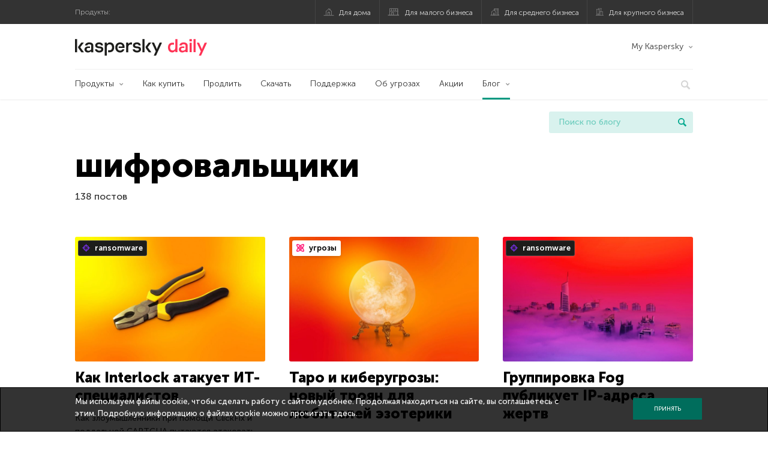

--- FILE ---
content_type: text/html; charset=UTF-8
request_url: https://www.kaspersky.ru/blog/tag/shifrovalshhiki/
body_size: 16185
content:
<!DOCTYPE html>
<html lang="ru-RU" class="no-js">

<head>
	<meta charset="UTF-8" />
	<meta name="viewport" content="width=device-width, initial-scale=1" />
	<link rel="profile" href="http://gmpg.org/xfn/11" />
	<meta http-equiv="X-UA-Compatible" content="IE=Edge">
		<title>Tag: шифровальщики | Блог Касперского</title>

<!-- The SEO Framework by Sybre Waaijer -->
<meta name="robots" content="noindex" />
<link rel="next" href="https://www.kaspersky.ru/blog/tag/shifrovalshhiki/page/2/" />
<meta property="og:type" content="website" />
<meta property="og:locale" content="ru_RU" />
<meta property="og:site_name" content="Блог Касперского" />
<meta property="og:title" content="Tag: шифровальщики | Блог Касперского" />
<meta property="og:url" content="https://www.kaspersky.ru/blog/tag/shifrovalshhiki/" />
<meta property="og:image" content="https://media.kasperskydaily.com/wp-content/uploads/sites/90/2020/01/28165643/kaspersky-daily-default-image-2020.jpg" />
<meta name="twitter:card" content="summary_large_image" />
<meta name="twitter:site" content="@Kaspersky_ru" />
<meta name="twitter:creator" content="@Kaspersky_ru" />
<meta name="twitter:title" content="Tag: шифровальщики | Блог Касперского" />
<meta name="twitter:image" content="https://media.kasperskydaily.com/wp-content/uploads/sites/90/2020/01/28165643/kaspersky-daily-default-image-2020.jpg" />
<script type="application/ld+json">{"@context":"https://schema.org","@graph":[{"@type":"WebSite","@id":"https://www.kaspersky.ru/blog/#/schema/WebSite","url":"https://www.kaspersky.ru/blog/","name":"Блог Касперского","alternateName":"Kaspersky","description":"Официальный русский блог Касперского пишет обо всем, что поможет вам защититься от вирусов, хакеров, шпионских приложений, спама и других угроз.","inLanguage":"ru-RU","potentialAction":{"@type":"SearchAction","target":{"@type":"EntryPoint","urlTemplate":"https://www.kaspersky.ru/blog/search/{search_term_string}/"},"query-input":"required name=search_term_string"},"publisher":{"@type":"Organization","@id":"https://www.kaspersky.ru/blog/#/schema/Organization","name":"Kaspersky","url":"https://www.kaspersky.ru/blog/","logo":{"@type":"ImageObject","url":"https://media.kasperskydaily.com/wp-content/uploads/sites/90/2019/06/04090719/kl-favicon-new.png","contentUrl":"https://media.kasperskydaily.com/wp-content/uploads/sites/90/2019/06/04090719/kl-favicon-new.png","width":512,"height":512,"contentSize":"1979"}}},{"@type":"CollectionPage","@id":"https://www.kaspersky.ru/blog/tag/shifrovalshhiki/","url":"https://www.kaspersky.ru/blog/tag/shifrovalshhiki/","name":"Tag: шифровальщики | Блог Касперского","inLanguage":"ru-RU","isPartOf":{"@id":"https://www.kaspersky.ru/blog/#/schema/WebSite"},"breadcrumb":{"@type":"BreadcrumbList","@id":"https://www.kaspersky.ru/blog/#/schema/BreadcrumbList","itemListElement":[{"@type":"ListItem","position":1,"item":"https://www.kaspersky.ru/blog/","name":"Блог Касперского"},{"@type":"ListItem","position":2,"name":"Tag: шифровальщики"}]}}]}</script>
<!-- / The SEO Framework by Sybre Waaijer | 19.04ms meta | 0.17ms boot -->

<link rel="dns-prefetch" href="//connect.facebook.net" />
<link rel='dns-prefetch' href='//www.google.com' />
<link rel='dns-prefetch' href='//www.kaspersky.ru' />
<link rel='dns-prefetch' href='//app-sj06.marketo.com' />
<link rel='dns-prefetch' href='//connect.facebook.net' />
<link rel="alternate" type="application/rss+xml" title="Daily - Russian - Russia - blog.kaspersky.ru &raquo; Лента" href="https://www.kaspersky.ru/blog/feed/" />
<link rel="alternate" type="application/rss+xml" title="Daily - Russian - Russia - blog.kaspersky.ru &raquo; Лента комментариев" href="https://www.kaspersky.ru/blog/comments/feed/" />
<link rel="alternate" type="application/rss+xml" title="Daily - Russian - Russia - blog.kaspersky.ru &raquo; Лента метки шифровальщики" href="https://www.kaspersky.ru/blog/tag/shifrovalshhiki/feed/" />
<link rel='stylesheet' id='kspr_twitter_pullquote-group-css' href='//assets.kasperskydaily.com/blog/wp-content/plugins/bwp-minify/min/?f=wp-content/plugins/kspr_twitter_pullquote/css/style.css,wp-content/plugins/pullquote-shortcode/css/pullquote-shortcode.css,wp-content/themes/daily2019/assets/css/main.css,wp-content/themes/daily2019/assets/css/post.css,wp-content/themes/daily2019/assets/font-awesome/css/font-awesome.min.css,wp-content/plugins/kaspersky-instagram/css/magnific-popup.css,wp-content/plugins/kaspersky-instagram/css/widget.css' type='text/css' media='all' />
<meta name="sentry-trace" content="8b978cbc3ba54d92af80551c0c1933d9-73cd45b9326e4d23-0" />
<meta name="traceparent" content="" />
<meta name="baggage" content="sentry-trace_id=8b978cbc3ba54d92af80551c0c1933d9,sentry-sample_rate=0.3,sentry-transaction=%2Ftag%2F%7Btag%7D,sentry-public_key=4826a69933e641c5b854fe1e8b9d9752,sentry-release=1.0,sentry-environment=yandex-production,sentry-sampled=false,sentry-sample_rand=0.448535" />
<script type="text/javascript" src="//app-sj06.marketo.com/js/forms2/js/forms2.min.js?ver=1.1.1" id="kasp-marketo-remote-js-js"></script>
<script type="text/javascript" src="https://www.kaspersky.ru/blog/wp-includes/js/jquery/jquery.min.js?ver=3.7.1" id="jquery-core-js"></script>
<script type="text/javascript" src="https://www.kaspersky.ru/blog/wp-includes/js/jquery/jquery-migrate.min.js?ver=3.4.1" id="jquery-migrate-js"></script>
<script type="text/javascript" id="notification_strings-js-extra">
/* <![CDATA[ */
var gdprDynamicStrings = {"notification_text":"\u041c\u044b \u0438\u0441\u043f\u043e\u043b\u044c\u0437\u0443\u0435\u043c \u0444\u0430\u0439\u043b\u044b cookie, \u0447\u0442\u043e\u0431\u044b \u0441\u0434\u0435\u043b\u0430\u0442\u044c \u0440\u0430\u0431\u043e\u0442\u0443 \u0441 \u0441\u0430\u0439\u0442\u043e\u043c \u0443\u0434\u043e\u0431\u043d\u0435\u0435. \u041f\u0440\u043e\u0434\u043e\u043b\u0436\u0430\u044f \u043d\u0430\u0445\u043e\u0434\u0438\u0442\u044c\u0441\u044f \u043d\u0430 \u0441\u0430\u0439\u0442\u0435, \u0432\u044b \u0441\u043e\u0433\u043b\u0430\u0448\u0430\u0435\u0442\u0435\u0441\u044c \u0441 \u044d\u0442\u0438\u043c. \u041f\u043e\u0434\u0440\u043e\u0431\u043d\u0443\u044e \u0438\u043d\u0444\u043e\u0440\u043c\u0430\u0446\u0438\u044e \u043e \u0444\u0430\u0439\u043b\u0430\u0445 cookie \u043c\u043e\u0436\u043d\u043e \u043f\u0440\u043e\u0447\u0438\u0442\u0430\u0442\u044c \u003Ca href=\"https://www.kaspersky.ru/third-party-tracking\" target=\"_blank\"\u003E\u0437\u0434\u0435\u0441\u044c\u003C/a\u003E.","button_text":"\u041f\u0440\u0438\u043d\u044f\u0442\u044c"};
//# sourceURL=notification_strings-js-extra
/* ]]> */
</script>
<script type='text/javascript' src='//assets.kasperskydaily.com/blog/wp-content/plugins/bwp-minify/min/?f=wp-content/plugins/kaspersky-cookies-notification/scripts/alert_text.js,wp-content/plugins/kaspersky-cookies-notification/scripts/alert.js,wp-content/plugins/kspr_twitter_pullquote/js/kaspersky-twitter-pullquote.js,wp-content/plugins/kaspersky-instagram/js/jquery.magnific-popup.min.js,wp-content/plugins/kaspersky-instagram/js/widget.js'></script>
<link rel="https://api.w.org/" href="https://www.kaspersky.ru/blog/wp-json/" /><link rel="alternate" title="JSON" type="application/json" href="https://www.kaspersky.ru/blog/wp-json/wp/v2/tags/718" /><link rel="EditURI" type="application/rsd+xml" title="RSD" href="https://www.kaspersky.ru/blog/xmlrpc.php?rsd" />
				<!-- Start GTM container script -->
		<script>(function(w,d,s,l,i){w[l]=w[l]||[];w[l].push({'gtm.start':
		new Date().getTime(),event:'gtm.js'});var f=d.getElementsByTagName(s)[0],
		j=d.createElement(s),dl=l!='dataLayer'?'&l='+l:'';j.async=true;j.src=
		'//www.googletagmanager.com/gtm.js?id='+i+dl;f.parentNode.insertBefore(j,f);
		})(window,document,'script','dataLayer','GTM-WZ7LJ3');</script>
		<!-- End Start GTM container script -->
		
		<meta name="google-site-verification" content="XuRb5AVQ9umMBYVUkBuyo-8xbbXoDrKySGuU3psNL20" />
<meta name="google-site-verification" content="8OqmPuYySHWJdt5wKhUi-GACvsO608Oclm0nXKB4lNM" />	<script>
		function waitForVariable(varName, callback) {
			let interval = setInterval(() => {
				if (window[varName] !== undefined) {
					clearInterval(interval);
					callback(window[varName]);
				}
			}, 50);
		}

		waitForVariable("Ya", (Ya_ob) => {
			if (Ya_ob && Ya_ob._metrika.getCounters()[0].id) {
				window.dataLayer = window.dataLayer || [];
				dataLayer.push({
					ymCounterId_1: Ya_ob._metrika.getCounters()[0].id
				});
			}
		});
	</script>
<link rel="icon" href="https://media.kasperskydaily.com/wp-content/uploads/sites/90/2019/06/04154318/cropped-k-favicon-new-32x32.png" sizes="32x32" />
<link rel="icon" href="https://media.kasperskydaily.com/wp-content/uploads/sites/90/2019/06/04154318/cropped-k-favicon-new-192x192.png" sizes="192x192" />
<link rel="apple-touch-icon" href="https://media.kasperskydaily.com/wp-content/uploads/sites/90/2019/06/04154318/cropped-k-favicon-new-180x180.png" />
<meta name="msapplication-TileImage" content="https://media.kasperskydaily.com/wp-content/uploads/sites/90/2019/06/04154318/cropped-k-favicon-new-270x270.png" />
</head>

<body class="archive tag tag-shifrovalshhiki tag-718 wp-theme-daily2019 lang-ru_RU">
	
		<!-- Start GTM container script -->
		<noscript><iframe src="//www.googletagmanager.com/ns.html?id=GTM-WZ7LJ3" height="0" width="0" style="display:none;visibility:hidden"></iframe></noscript>
		<!-- End Start GTM container script -->
		
			<div id="site-top" class="site-top">
		<div class="container">
			<nav class="site-nav">
				<div class="label"><p>Продукты:</p></div><ul class="site-selector"><li><a target="_blank" href="https://www.kaspersky.ru/home-security?icid=kl-ru_kdailyheader_acq_ona_smm__onl_b2c_kdaily_prodmen_sm-team_______e2c957b72c9ebb98" data-element-id="product-menu" class="font-icons icon-home top-menu-business-stripe menu-item menu-item-type-custom menu-item-object-custom menu-item-18236">Для дома</a></li>
<li><a title="font-icons icon-small-business" target="_blank" href="https://www.kaspersky.ru/small-business-security?icid=kl-ru_kdailyheader_acq_ona_smm__onl_b2c_kdaily_prodmen_sm-team_______e2c957b72c9ebb98" data-element-id="product-menu" class="font-icons icon-small-business top-menu-business-stripe menu-item menu-item-type-custom menu-item-object-custom menu-item-18237">Для малого бизнеса</a></li>
<li><a target="_blank" href="https://www.kaspersky.ru/small-to-medium-business-security?icid=kl-ru_kdailyheader_acq_ona_smm__onl_b2c_kdaily_prodmen_sm-team_______e2c957b72c9ebb98" data-element-id="product-menu" class="font-icons icon-medium-business top-menu-business-stripe menu-item menu-item-type-custom menu-item-object-custom menu-item-18238">Для среднего бизнеса</a></li>
<li><a target="_blank" href="https://www.kaspersky.ru/enterprise-security?icid=kl-ru_kdailyheader_acq_ona_smm__onl_b2c_kdaily_prodmen_sm-team_______e2c957b72c9ebb98" data-element-id="product-menu" class="font-icons icon-enterprise top-menu-business-stripe menu-item menu-item-type-custom menu-item-object-custom menu-item-18239">Для крупного бизнеса</a></li>
</ul>			</nav>
		</div>
	</div>

	<header id="site-header" class="site-header">
		<div class="container">
			<a href="" class="menu-toggle">
				<span></span>
				<span></span>
				<span></span>
			</a>
								<div class="site-title ">
										<a href="https://www.kaspersky.ru/blog/" title="Блог Касперского" rel="home">
						<i class="kaspersky-logo">Блог Касперского</i>
						<span class="logo-text"></span>
						
					</a>
							</div>
	
	<ul id="menu-my-kaspersky-daily-nxgen" class="menu-utility"><li id="menu-item-18244" class="dropdown my-kaspersky top-menu-my-kaspersky menu-item menu-item-type-custom menu-item-object-custom menu-item-has-children menu-item-18244"><a href="https://my.kaspersky.com/?icid=kl-ru_kdailyheader_acq_ona_smm__onl_b2c_kdaily_main-menu_sm-team_______cdc5952e4dfc7377">My Kaspersky</a>
<ul class="sub-menu">
	<li id="menu-item-18245" class="menu-item menu-item-type-custom menu-item-object-custom menu-item-18245"><a href="https://my.kaspersky.com/MyDevices?icid=kl-ru_kdailyheader_acq_ona_smm__onl_b2c_kdaily_main-menu_sm-team_______cdc5952e4dfc7377"><i class="font-icons icon-devices"></i>Устройства</a></li>
	<li id="menu-item-18246" class="menu-item menu-item-type-custom menu-item-object-custom menu-item-has-children menu-item-18246"><a href="https://my.kaspersky.com/MyLicenses?icid=kl-ru_kdailyheader_acq_ona_smm__onl_b2c_kdaily_main-menu_sm-team_______cdc5952e4dfc7377"><i class="font-icons icon-subscriptions"></i>Продукты / Лицензии</a>
	<ul class="sub-menu">
		<li id="menu-item-18247" class="menu-item menu-item-type-custom menu-item-object-custom menu-item-18247"><a href="https://my.kaspersky.com/redirect?target=AccountSettingsPurchaseHistory&#038;icid=kl-ru_kdailyheader_acq_ona_smm__onl_b2c_kdaily_main-menu_sm-team_______cdc5952e4dfc7377"><i class="font-icons icon-card"></i>Заказы</a></li>
	</ul>
</li>
</ul>
</li>
</ul>
	<nav class="main-nav">
		<ul id="menu-main-menu-daily-nxgen" class="main-menu"><li class="dropdown mega top-menu-products menu-item menu-item-type-custom menu-item-object-custom menu-item-has-children menu-item-18411"><a href="https://www.kaspersky.ru/home-security?icid=kl-ru_kdailyheader_acq_ona_smm__onl_b2c_kdaily_main-menu_sm-team_______cdc5952e4dfc7377" data-element-id="main-menu">Продукты</a>
<ul class="submenu">
<li class="first">
	<ul class="featured section-col-l-3 no-gutter">
<li class="menu-item menu-item-type-custom menu-item-object-custom menu-item-18413"><a target="_blank" href="https://www.kaspersky.ru/premium?icid=kl-ru_kdailyheader_acq_ona_smm__onl_b2c_kdaily_main-menu_sm-team_______cdc5952e4dfc7377" data-element-id="main-menu"><span style="color: #999;">ПРЕМИАЛЬНАЯ ЗАЩИТА</span><br>Kaspersky Premium</a><div class="desc"><br><p>Комплексная защита ваших устройств, цифровой личности и приватности в интернете</p></div>
<li class="menu-item menu-item-type-custom menu-item-object-custom menu-item-18400"><a target="_blank" href="https://www.kaspersky.ru/plus?icid=kl-ru_kdailyheader_acq_ona_smm__onl_b2c_kdaily_main-menu_sm-team_______cdc5952e4dfc7377" data-element-id="main-menu"><span style="color: #999;">ПРОДВИНУТАЯ ЗАЩИТА</span><br>Kaspersky Plus</a><div class="desc"><br><p>Безопасность, производительность и приватность в одном приложении</p></div>
<li class="menu-item menu-item-type-custom menu-item-object-custom menu-item-18405"><a target="_blank" href="https://www.kaspersky.ru/standard?icid=kl-ru_kdailyheader_acq_ona_smm__onl_b2c_kdaily_main-menu_sm-team_______cdc5952e4dfc7377" data-element-id="main-menu"><span style="color: #999;">СТАНДАРТНАЯ ЗАЩИТА</span><br>Kaspersky Standard</a><div class="desc"><br><p>Усиление защиты и производительности устройств</p></div>
	</ul>

<li>
	<ul class="regular">
<li class="title"><h6>Безопасность детей и защита приватности</h6>
<li class="menu-item menu-item-type-custom menu-item-object-custom menu-item-18402"><a target="_blank" href="https://www.kaspersky.ru/safe-kids?icid=kl-ru_kdailyheader_acq_ona_smm__onl_b2c_kdaily_main-menu_sm-team_______cdc5952e4dfc7377" data-element-id="main-menu">Kaspersky Safe Kids</a>
<li class="menu-item menu-item-type-custom menu-item-object-custom menu-item-18407"><a target="_blank" href="https://www.kaspersky.ru/secure-connection?icid=kl-ru_kdailyheader_acq_ona_smm__onl_b2c_kdaily_main-menu_sm-team_______cdc5952e4dfc7377" data-element-id="main-menu">Kaspersky Secure Connection</a>
<li class="menu-item menu-item-type-custom menu-item-object-custom menu-item-23099"><a target="_blank" href="https://www.kaspersky.ru/password-manager?icid=kl-ru_kdailyheader_acq_ona_smm__onl_b2c_kdaily_main-menu_sm-team_______cdc5952e4dfc7377" data-element-id="main-menu">Kaspersky Password Manager</a>
<li class="menu-item menu-item-type-custom menu-item-object-custom menu-item-18430"><a href="https://www.kaspersky.ru/downloads?icid=kl-ru_kdailyheader_acq_ona_smm__onl_b2c_kdaily_main-menu_sm-team_______cdc5952e4dfc7377" data-element-id="main-menu">Смотреть все решения</a>
	</ul>

</ul>

<li class="top-menu-products menu-item menu-item-type-custom menu-item-object-custom menu-item-18417"><a href="https://www.kaspersky.ru/home-security/how-to-buy?icid=kl-ru_kdailyheader_acq_ona_smm__onl_b2c_kdaily_main-menu_sm-team_______cdc5952e4dfc7377" data-element-id="main-menu">Как купить</a>
<li class="top-menu-renew menu-item menu-item-type-custom menu-item-object-custom menu-item-18418"><a href="https://www.kaspersky.ru/renewal-center/home?icid=kl-ru_kdailyheader_acq_ona_smm__onl_b2c_kdaily_main-menu_sm-team_______cdc5952e4dfc7377" data-element-id="main-menu">Продлить</a>
<li class="top-menu-downloads menu-item menu-item-type-custom menu-item-object-custom menu-item-18419"><a href="https://www.kaspersky.ru/downloads?icid=kl-ru_kdailyheader_acq_ona_smm__onl_b2c_kdaily_main-menu_sm-team_______cdc5952e4dfc7377" data-element-id="main-menu">Скачать</a>
<li class="top-menu-support menu-item menu-item-type-custom menu-item-object-custom menu-item-18420"><a href="http://support.kaspersky.ru/?icid=kl-ru_kdailyheader_acq_ona_smm__onl_b2c_kdaily_main-menu_sm-team_______cdc5952e4dfc7377" data-element-id="main-menu">Поддержка</a>
<li class="top-menu-resource-center menu-item menu-item-type-custom menu-item-object-custom menu-item-18431"><a href="https://www.kaspersky.ru/resource-center?icid=kl-ru_kdailyheader_acq_ona_smm__onl_b2c_kdaily_main-menu_sm-team_______cdc5952e4dfc7377" data-element-id="main-menu">Об угрозах</a>
<li class="top-menu-special menu-item menu-item-type-custom menu-item-object-custom menu-item-18433"><a href="https://www.kaspersky.ru/lp/special-offers?icid=kl-ru_kdailyheader_acq_ona_smm__onl_b2c_kdaily_main-menu_sm-team_______cdc5952e4dfc7377" data-element-id="main-menu">Акции</a>
<li class="dropdown active top-menu-blog menu-item menu-item-type-custom menu-item-object-custom menu-item-home menu-item-has-children menu-item-18421"><a href="https://www.kaspersky.ru/blog/" data-element-id="main-menu">Блог</a>
<ul class="submenu">
<li class="menu-item menu-item-type-taxonomy menu-item-object-category menu-item-18887"><a href="https://www.kaspersky.ru/blog/category/business/" data-element-id="main-menu">Бизнес</a><div class="desc"> </div>
<li class="menu-item menu-item-type-taxonomy menu-item-object-category menu-item-18888"><a href="https://www.kaspersky.ru/blog/category/news/" data-element-id="main-menu">Новости</a><div class="desc"> </div>
<li class="menu-item menu-item-type-taxonomy menu-item-object-category menu-item-18889"><a href="https://www.kaspersky.ru/blog/category/privacy/" data-element-id="main-menu">Приватность</a><div class="desc"> </div>
<li class="menu-item menu-item-type-taxonomy menu-item-object-category menu-item-18890"><a href="https://www.kaspersky.ru/blog/category/products/" data-element-id="main-menu">Продукты</a><div class="desc"> </div>
<li class="menu-item menu-item-type-taxonomy menu-item-object-category menu-item-18892"><a href="https://www.kaspersky.ru/blog/category/special-projects/" data-element-id="main-menu">Спецпроекты</a><div class="desc"> </div>
<li class="menu-item menu-item-type-taxonomy menu-item-object-category menu-item-18893"><a href="https://www.kaspersky.ru/blog/category/technology/" data-element-id="main-menu">Технологии</a><div class="desc"> </div>
<li class="menu-item menu-item-type-taxonomy menu-item-object-category menu-item-18894"><a href="https://www.kaspersky.ru/blog/category/threats/" data-element-id="main-menu">Угрозы</a><div class="desc"> </div>
<li class="menu-item menu-item-type-taxonomy menu-item-object-category menu-item-18891"><a href="https://www.kaspersky.ru/blog/category/tips/" data-element-id="main-menu">Советы</a><div class="desc"> </div>
<li class="border-top secondary-list-item menu-item menu-item-type-custom menu-item-object-custom menu-item-19203"><a target="_blank" href="https://www.kaspersky.ru/blog/feed/" data-element-id="main-menu">RSS</a>
<li class="secondary-list-item menu-item menu-item-type-custom menu-item-object-custom menu-item-20887"><a target="_blank" href="/blog/subscribe/" data-element-id="main-menu">Подписка на рассылку</a>
</ul>


<li class="search">
	<a href="#" class="inactive search-button">
		<i class="font-icons icon-search"></i>
	</a>
	<form action="https://www.kaspersky.ru/search">
		<input type="text" placeholder="Введите поисковый запрос" name="query" value="" autocomplete="off">
	</form>
	<a href="#" class="close-search">
		<i class="font-icons icon-cancel"></i>
	</a>
</li>
</ul>	</nav>
	</div>
	</header><!-- #site-header -->

	<div class="mobile-menu-wrapper">
		<ul class="mobile-nav" data-back="Назад">
			<li class="title">
				<span>Продукты:</span>
			</li>
			<li class="parent" data-parent="Продукты для дома" data-icon="font-icons icon-home top-item"><a rel="Продукты для дома" href="#" data-element-id="mobile-menu"><i class="font-icons icon-home top-item"></i><span>Для дома</span></a>
<ul class="submenu">
<li class="parent" data-parent="Защитные решения" data-icon="top-item no-icon"><a rel="Защитные решения" href="#" data-element-id="mobile-menu"><i class="top-item no-icon"></i><span>Защитные решения</span></a>
	<ul class="submenu">
<li class="menu-item menu-item-type-custom menu-item-object-custom menu-item-18294"><a href="https://www.kaspersky.ru/premium?icid=kl-ru_kdailyheader_acq_ona_smm__onl_b2c_kdaily_mobmen_sm-team_______1a533c2e9a78146d" data-element-id="mobile-menu">Kaspersky Premium</a>
<li class="menu-item menu-item-type-custom menu-item-object-custom menu-item-18289"><a href="https://www.kaspersky.ru/plus?icid=kl-ru_kdailyheader_acq_ona_smm__onl_b2c_kdaily_mobmen_sm-team_______1a533c2e9a78146d" data-element-id="mobile-menu">Kaspersky Plus</a>
<li class="menu-item menu-item-type-custom menu-item-object-custom menu-item-18288"><a href="https://www.kaspersky.ru/standard?icid=kl-ru_kdailyheader_acq_ona_smm__onl_b2c_kdaily_mobmen_sm-team_______1a533c2e9a78146d" data-element-id="mobile-menu">Kaspersky Standard</a>
<li class="menu-item menu-item-type-custom menu-item-object-custom menu-item-18279"><a href="https://www.kaspersky.ru/home-security?icid=kl-ru_kdailyheader_acq_ona_smm__onl_b2c_kdaily_mobmen_sm-team_______1a533c2e9a78146d" data-element-id="mobile-menu">Смотреть все решения</a>
<li class="title"><h6>Безопасность детей и защита приватности</h6>
<li class="menu-item menu-item-type-custom menu-item-object-custom menu-item-18321"><a href="https://www.kaspersky.ru/safe-kids?icid=kl-ru_kdailyheader_acq_ona_smm__onl_b2c_kdaily_mobmen_sm-team_______1a533c2e9a78146d" data-element-id="mobile-menu">Kaspersky Safe Kids</a>
<li class="menu-item menu-item-type-custom menu-item-object-custom menu-item-18285"><a href="https://www.kaspersky.ru/secure-connection?icid=kl-ru_kdailyheader_acq_ona_smm__onl_b2c_kdaily_mobmen_sm-team_______1a533c2e9a78146d" data-element-id="mobile-menu">Kaspersky Secure Connection</a>
<li class="menu-item menu-item-type-custom menu-item-object-custom menu-item-18284"><a href="https://www.kaspersky.ru/password-manager?icid=kl-ru_kdailyheader_acq_ona_smm__onl_b2c_kdaily_mobmen_sm-team_______1a533c2e9a78146d" data-element-id="mobile-menu">Kaspersky Password Manager</a>
	</ul>

<li class="menu-item menu-item-type-custom menu-item-object-custom menu-item-18301"><a href="https://www.kaspersky.ru/renewal-center/home?icid=kl-ru_kdailyheader_acq_ona_smm__onl_b2c_kdaily_mobmen_sm-team_______1a533c2e9a78146d" data-element-id="mobile-menu">Продлить лицензию</a>
<li class="menu-item menu-item-type-custom menu-item-object-custom menu-item-18383"><a href="https://support.kaspersky.ru/?icid=kl-ru_kdailyheader_acq_ona_smm__onl_b2c_kdaily_mobmen_sm-team_______1a533c2e9a78146d" data-element-id="mobile-menu">Техподдержка</a>
<li class="menu-item menu-item-type-custom menu-item-object-custom menu-item-18299"><a href="https://www.kaspersky.ru/downloads?icid=kl-ru_kdailyheader_acq_ona_smm__onl_b2c_kdaily_mobmen_sm-team_______1a533c2e9a78146d" data-element-id="mobile-menu">Пробные версии и файлы для скачивания</a>
</ul>

<li class="parent" data-parent="Для бизнеса" data-icon="font-icons icon-enterprise top-item"><a rel="Для бизнеса" href="#" data-element-id="mobile-menu"><i class="font-icons icon-enterprise top-item"></i><span>Для бизнеса</span></a>
<ul class="submenu">
<li class="menu-item menu-item-type-custom menu-item-object-custom menu-item-18295"><a href="https://www.kaspersky.ru/small-business-security?icid=kl-ru_kdailyheader_acq_ona_smm__onl_b2c_kdaily_mobmen_sm-team_______1a533c2e9a78146d" data-element-id="mobile-menu">Для малого бизнеса (1-24 сотрудников)</a>
<li class="menu-item menu-item-type-custom menu-item-object-custom menu-item-18292"><a href="https://www.kaspersky.ru/small-to-medium-business-security/?icid=kl-ru_kdailyheader_acq_ona_smm__onl_b2c_kdaily_mobmen_sm-team_______1a533c2e9a78146d" data-element-id="mobile-menu">Для среднего бизнеса (25-999 сотрудников)</a>
<li class="menu-item menu-item-type-custom menu-item-object-custom menu-item-18293"><a href="https://www.kaspersky.ru/enterprise-security/?icid=kl-ru_kdailyheader_acq_ona_smm__onl_b2c_kdaily_mobmen_sm-team_______1a533c2e9a78146d" data-element-id="mobile-menu">Для крупного бизнеса (1000+ сотрудников)</a>
</ul>

<li class="splitter"></li>
<li class="menu-item menu-item-type-custom menu-item-object-custom menu-item-24110"><a href="https://www.kaspersky.ru/blog/?s=" data-element-id="mobile-menu">Поиск по блогу</a>
<li class="parent" data-parent="BLOG" data-icon="top-item no-icon"><a rel="BLOG" href="https://www.kaspersky.ru/blog/" data-element-id="mobile-menu"><i class="top-item no-icon"></i><span>Блог</span></a>
<ul class="submenu">
<li class="menu-item menu-item-type-taxonomy menu-item-object-category menu-item-18895"><a href="https://www.kaspersky.ru/blog/category/business/" data-element-id="mobile-menu">Бизнес</a><div class="desc"> </div>
<li class="menu-item menu-item-type-taxonomy menu-item-object-category menu-item-18896"><a href="https://www.kaspersky.ru/blog/category/news/" data-element-id="mobile-menu">Новости</a><div class="desc"> </div>
<li class="menu-item menu-item-type-taxonomy menu-item-object-category menu-item-18897"><a href="https://www.kaspersky.ru/blog/category/privacy/" data-element-id="mobile-menu">Приватность</a><div class="desc"> </div>
<li class="menu-item menu-item-type-taxonomy menu-item-object-category menu-item-18898"><a href="https://www.kaspersky.ru/blog/category/products/" data-element-id="mobile-menu">Продукты</a><div class="desc"> </div>
<li class="menu-item menu-item-type-taxonomy menu-item-object-category menu-item-18899"><a href="https://www.kaspersky.ru/blog/category/tips/" data-element-id="mobile-menu">Советы</a><div class="desc"> </div>
<li class="menu-item menu-item-type-taxonomy menu-item-object-category menu-item-18900"><a href="https://www.kaspersky.ru/blog/category/special-projects/" data-element-id="mobile-menu">Спецпроекты</a><div class="desc"> </div>
<li class="menu-item menu-item-type-taxonomy menu-item-object-category menu-item-18901"><a href="https://www.kaspersky.ru/blog/category/technology/" data-element-id="mobile-menu">Технологии</a><div class="desc"> </div>
<li class="menu-item menu-item-type-taxonomy menu-item-object-category menu-item-18902"><a href="https://www.kaspersky.ru/blog/category/threats/" data-element-id="mobile-menu">Угрозы</a><div class="desc"> </div>
</ul>

<li class="parent" data-parent="Мой Аккаунт" data-icon="top-item no-icon"><a rel="Мой Аккаунт" href="#" data-element-id="mobile-menu"><i class="top-item no-icon"></i><span>Мой Аккаунт</span></a>
<ul class="submenu">
<li class="parent" data-parent="Для дома" data-icon="top-item no-icon"><a rel="Для дома" href="#" data-element-id="mobile-menu"><i class="top-item no-icon"></i><span>Для дома</span></a>
	<ul class="submenu">
<li class="menu-item menu-item-type-custom menu-item-object-custom menu-item-18325"><a href="https://my.kaspersky.com/?icid=kl-ru_kdailyheader_acq_ona_smm__onl_b2c_kdaily_mobmen_sm-team_______1a533c2e9a78146d" data-element-id="mobile-menu">My Kaspersky</a>
<li class="menu-item menu-item-type-custom menu-item-object-custom menu-item-18326"><a href="https://www.kaspersky.ru/renewal-center/home?icid=kl-ru_kdailyheader_acq_ona_smm__onl_b2c_kdaily_mobmen_sm-team_______1a533c2e9a78146d" data-element-id="mobile-menu">Продлите вашу лицензию</a>
	</ul>

<li class="parent" data-parent="Для Бизнеса" data-icon="top-item no-icon"><a rel="Для Бизнеса" href="#" data-element-id="mobile-menu"><i class="top-item no-icon"></i><span>Для Бизнеса</span></a>
	<ul class="submenu">
<li class="menu-item menu-item-type-custom menu-item-object-custom menu-item-18381"><a href="https://companyaccount.kaspersky.com/?icid=kl-ru_kdailyheader_acq_ona_smm__onl_b2c_kdaily_mobmen_sm-team_______1a533c2e9a78146d" data-element-id="mobile-menu">CompanyAccount</a>
	</ul>

</ul>

<li class="parent" data-parent="" data-icon="top-item"><a href="#" data-element-id="mobile-menu"><i class="top-item"></i><span>Партнерам</span></a>
<ul class="submenu">
<li class="menu-item menu-item-type-custom menu-item-object-custom menu-item-18302"><a href="https://www.kaspersky.ru/partners?icid=kl-ru_kdailyheader_acq_ona_smm__onl_b2c_kdaily_mobmen_sm-team_______1a533c2e9a78146d" data-element-id="mobile-menu">Партнерам</a>
<li class="menu-item menu-item-type-custom menu-item-object-custom menu-item-18303"><a href="https://www.kasperskypartners.com/et.cfm?eid=2727&#038;lang=ru-ru" data-element-id="mobile-menu">Найти партнера</a>
<li class="menu-item menu-item-type-custom menu-item-object-custom menu-item-18304"><a href="https://www.kaspersky.ru/partners/training-centers?icid=kl-ru_kdailyheader_acq_ona_smm__onl_b2c_kdaily_mobmen_sm-team_______1a533c2e9a78146d" data-element-id="mobile-menu">Учебным центрам</a>
<li class="menu-item menu-item-type-custom menu-item-object-custom menu-item-18305"><a href="https://www.kaspersky.ru/partners/vas?icid=kl-ru_kdailyheader_acq_ona_smm__onl_b2c_kdaily_mobmen_sm-team_______1a533c2e9a78146d" data-element-id="mobile-menu">Сервис-провайдерам</a>
<li class="menu-item menu-item-type-custom menu-item-object-custom menu-item-18306"><a href="https://www.kaspersky.ru/partners/technology?icid=kl-ru_kdailyheader_acq_ona_smm__onl_b2c_kdaily_mobmen_sm-team_______1a533c2e9a78146d" data-element-id="mobile-menu">Технологии</a>
<li class="menu-item menu-item-type-custom menu-item-object-custom menu-item-18398"><a href="https://www.kaspersky.ru/partners/allowlist-program?icid=kl-ru_kdailyheader_acq_ona_smm__onl_b2c_kdaily_mobmen_sm-team_______1a533c2e9a78146d" data-element-id="mobile-menu">Whitelist</a>
<li class="menu-item menu-item-type-custom menu-item-object-custom menu-item-18399"><a href="https://www.kaspersky.ru/lp/special-offers?icid=kl-ru_kdailyheader_acq_ona_smm__onl_b2c_kdaily_mobmen_sm-team_______1a533c2e9a78146d" data-element-id="mobile-menu">Акции</a>
</ul>

<li class="parent" data-parent="" data-icon="top-item"><a href="#" data-element-id="mobile-menu"><i class="top-item"></i><span>О компании</span></a>
<ul class="submenu">
<li class="menu-item menu-item-type-custom menu-item-object-custom menu-item-18308"><a href="https://www.kaspersky.ru/about?icid=kl-ru_kdailyheader_acq_ona_smm__onl_b2c_kdaily_mobmen_sm-team_______1a533c2e9a78146d" data-element-id="mobile-menu">О нас</a>
<li class="menu-item menu-item-type-custom menu-item-object-custom menu-item-18309"><a href="https://www.kaspersky.ru/about/company?icid=kl-ru_kdailyheader_acq_ona_smm__onl_b2c_kdaily_mobmen_sm-team_______1a533c2e9a78146d" data-element-id="mobile-menu">Kомпания</a>
<li class="menu-item menu-item-type-custom menu-item-object-custom menu-item-18310"><a href="https://www.kaspersky.ru/about/team?icid=kl-ru_kdailyheader_acq_ona_smm__onl_b2c_kdaily_mobmen_sm-team_______1a533c2e9a78146d" data-element-id="mobile-menu">Команда</a>
<li class="menu-item menu-item-type-custom menu-item-object-custom menu-item-18311"><a href="https://www.kaspersky.ru/about/transparency?icid=kl-ru_kdailyheader_acq_ona_smm__onl_b2c_kdaily_mobmen_sm-team_______1a533c2e9a78146d" data-element-id="mobile-menu">Как мы работаем</a>
<li class="menu-item menu-item-type-custom menu-item-object-custom menu-item-18312"><a href="https://www.kaspersky.ru/about/press-releases?icid=kl-ru_kdailyheader_acq_ona_smm__onl_b2c_kdaily_mobmen_sm-team_______1a533c2e9a78146d" data-element-id="mobile-menu">Новости</a>
<li class="menu-item menu-item-type-custom menu-item-object-custom menu-item-18313"><a href="https://www.kaspersky.ru/about/press-center?icid=kl-ru_kdailyheader_acq_ona_smm__onl_b2c_kdaily_mobmen_sm-team_______1a533c2e9a78146d" data-element-id="mobile-menu">Пресс-центр</a>
<li class="menu-item menu-item-type-custom menu-item-object-custom menu-item-18314"><a href="https://careers.kaspersky.ru/?icid=kl-ru_kdailyheader_acq_ona_smm__onl_b2c_kdaily_mobmen_sm-team_______1a533c2e9a78146d" data-element-id="mobile-menu">Карьера</a>
</ul>

<li class="menu-item menu-item-type-custom menu-item-object-custom menu-item-18316"><a href="http://support.kaspersky.ru/?icid=kl-ru_kdailyheader_acq_ona_smm__onl_b2c_kdaily_mobmen_sm-team_______1a533c2e9a78146d" data-element-id="mobile-menu">Поддержка</a>
<li class="menu-item menu-item-type-custom menu-item-object-custom menu-item-18317"><a href="https://www.kaspersky.ru/about/contact?icid=kl-ru_kdailyheader_acq_ona_smm__onl_b2c_kdaily_mobmen_sm-team_______1a533c2e9a78146d" data-element-id="mobile-menu">Задать вопрос</a>
		</ul>
		<div class="background-overlay"></div>
	</div>

		<div class="c-page">

		
		<section class="c-page-header js-sticky-header">
			<div class="o-container-fluid">
				<div class="c-page-header__wrapper">
					<form class="c-page-search__form c-page-search__form--small" role="search" method="get" action="https://www.kaspersky.ru/blog/">
						<div class="c-form-element c-form-element--style-fill">
							<div class="c-form-element__field">
								<input type="text" class="c-form-element__text" name="s" placeholder="Поиск по блогу">
							</div>
						</div>
						<button type="submit" class="c-button" value="Search">Поиск</button>
					</form>
				</div>
			</div>
		</section><section class="c-block c-block--spacing-b-small@sm c-page-headline">
	<div class="o-container-fluid">
		<div class="c-page-headline__wrapper">
			<h1 class="c-title--extra-large">шифровальщики</h1>
							<div class="c-page-headline__content">
										<p>138 постов</p>
				</div>
					</div>
	</div>
</section>
	<section class="c-block c-block--spacing-b-small@sm">
		<div class="o-container-fluid">
			<div class="o-row c-card__row--divider">
											<div class="o-col-6@sm o-col-4@lg">
					<article class="c-card">
			<figure class="c-card__figure">
			<a href="https://www.kaspersky.ru/blog/interlock-ransomware-clickfix-attack/39521/">
				<img width="700" height="460" src="https://media.kasperskydaily.com/wp-content/uploads/sites/90/2025/05/14181824/interlock-ransomware-clickfix-attack-featured-700x460.jpg" class="attachment-daily-2019-post-thumbnail-large size-daily-2019-post-thumbnail-large wp-post-image" alt="Ransomware-группировка использует ClickFix для атак на компании" decoding="async" fetchpriority="high" data-src="https://media.kasperskydaily.com/wp-content/uploads/sites/90/2025/05/14181824/interlock-ransomware-clickfix-attack-featured-700x460.jpg" data-srcset="" srcset="" />			</a>
		</figure>
		<div class="c-card__content">
		<header class="c-card__header">
							<ul class="c-taxonomy c-taxonomy--category c-taxonomy--category--dark">
					<li><a class="c-link--icon-primary" href="https://www.kaspersky.ru/blog/tag/ransomware/"><img class="o-icon" src="https://media.kasperskydaily.com/wp-content/uploads/sites/90/2019/11/18170827/target.png" /> ransomware</a></li>
				</ul>
					</header>
		<h3 class="c-card__title"><a href="https://www.kaspersky.ru/blog/interlock-ransomware-clickfix-attack/39521/">Как Interlock атакует ИТ-специалистов</a></h3>		<div class="c-card__desc">
			<p><p>Как злоумышленники при помощи ClickFix и поддельной CAPTCHA пытаются атаковать ИТ-специалистов, ищущих популярный сетевой сканер.</p>
</p>
		</div>
		<footer class="c-card__footer">
	<ul class="c-card__meta-list">
		<li class="c-card__author">
			<div class="c-card__author-avatar">
				<a href="https://www.kaspersky.ru/blog/author/alannatitterington/"><img alt='' src='https://media.kasperskydaily.com/wp-content/uploads/2025/05/16075858/Alanna.Titterington-192x192.jpg' srcset='https://media.kasperskydaily.com/wp-content/uploads/2025/05/16075858/Alanna.Titterington-192x192.jpg 2x' class='avatar avatar-25 photo' height='25' width='25' decoding='async'/></a>
			</div>
			<p class="c-card__author-name">
				<a href="https://www.kaspersky.ru/blog/author/alannatitterington/">Alanna Titterington</a>
			</p>
		</li>
		<li class="c-card__time">
			<p>
				<time datetime="2025-05-14T18:26:10+03:00">14 мая 2025</time>
			</p>
		</li>
	</ul>
</footer>
	</div>
</article>
				</div>
											<div class="o-col-6@sm o-col-4@lg">
					<article class="c-card">
			<figure class="c-card__figure">
			<a href="https://www.kaspersky.ru/blog/tarot-and-cyber-threats/39323/">
				<img width="700" height="460" src="https://media.kasperskydaily.com/wp-content/uploads/sites/90/2025/04/01105134/tarot-and-cyber-threats-featured-700x460.jpg" class="attachment-daily-2019-post-thumbnail-large size-daily-2019-post-thumbnail-large wp-post-image" alt="Trojan.Arcanum — новый троян, нацеленный на знатоков карт Таро, эзотерики и магии" decoding="async" data-src="https://media.kasperskydaily.com/wp-content/uploads/sites/90/2025/04/01105134/tarot-and-cyber-threats-featured-700x460.jpg" data-srcset="" srcset="" />			</a>
		</figure>
		<div class="c-card__content">
		<header class="c-card__header">
							<ul class="c-taxonomy c-taxonomy--category">
					<li><a class="c-link--icon-primary" href="https://www.kaspersky.ru/blog/tag/ugrozy/"><img class="o-icon" src="https://media.kasperskydaily.com/wp-content/uploads/sites/90/2019/11/18170827/atom.png" /> угрозы</a></li>
				</ul>
					</header>
		<h3 class="c-card__title"><a href="https://www.kaspersky.ru/blog/tarot-and-cyber-threats/39323/">Таро и киберугрозы: новый троян для любителей эзотерики</a></h3>		<div class="c-card__desc">
			<p><p>Новый зловред атакует любителей эзотерики и отправляет украденные данные на “астральный сервер”.</p>
</p>
		</div>
		<footer class="c-card__footer">
	<ul class="c-card__meta-list">
		<li class="c-card__author">
			<div class="c-card__author-avatar">
				<a href="https://www.kaspersky.ru/blog/author/kasperskyteam/"><img alt='' src='https://media.kasperskydaily.com/wp-content/uploads/2025/05/23111210/Midori-Kuma-Ed-192x192.jpg' srcset='https://media.kasperskydaily.com/wp-content/uploads/2025/05/23111210/Midori-Kuma-Ed-192x192.jpg 2x' class='avatar avatar-25 photo' height='25' width='25' loading='lazy' decoding='async'/></a>
			</div>
			<p class="c-card__author-name">
				<a href="https://www.kaspersky.ru/blog/author/kasperskyteam/">Kaspersky Team</a>
			</p>
		</li>
		<li class="c-card__time">
			<p>
				<time datetime="2025-04-01T11:54:18+03:00">1 апреля 2025</time>
			</p>
		</li>
	</ul>
</footer>
	</div>
</article>
				</div>
											<div class="o-col-6@sm o-col-4@lg">
					<article class="c-card">
			<figure class="c-card__figure">
			<a href="https://www.kaspersky.ru/blog/fog-reveals-victims-ip/39280/">
				<img width="700" height="460" src="https://media.kasperskydaily.com/wp-content/uploads/sites/90/2025/03/21134825/fog-reveals-victims-ip-featured-700x460.jpg" class="attachment-daily-2019-post-thumbnail-large size-daily-2019-post-thumbnail-large wp-post-image" alt="Ransomware-группировка Fog публикует IP-адреса жертв" decoding="async" loading="lazy" data-src="https://media.kasperskydaily.com/wp-content/uploads/sites/90/2025/03/21134825/fog-reveals-victims-ip-featured-700x460.jpg" data-srcset="" srcset="" />			</a>
		</figure>
		<div class="c-card__content">
		<header class="c-card__header">
							<ul class="c-taxonomy c-taxonomy--category c-taxonomy--category--dark">
					<li><a class="c-link--icon-primary" href="https://www.kaspersky.ru/blog/tag/ransomware/"><img class="o-icon" src="https://media.kasperskydaily.com/wp-content/uploads/sites/90/2019/11/18170827/target.png" /> ransomware</a></li>
				</ul>
					</header>
		<h3 class="c-card__title"><a href="https://www.kaspersky.ru/blog/fog-reveals-victims-ip/39280/">Группировка Fog публикует IP-адреса жертв</a></h3>		<div class="c-card__desc">
			<p><p>Злоумышленники, стоящие за группировкой Fog, публикуют данные жертв вместе с IP-адресами зашифрованных машин. </p>
</p>
		</div>
		<footer class="c-card__footer">
	<ul class="c-card__meta-list">
		<li class="c-card__author">
			<div class="c-card__author-avatar">
				<a href="https://www.kaspersky.ru/blog/author/kasperskyteam/"><img alt='' src='https://media.kasperskydaily.com/wp-content/uploads/2025/05/23111210/Midori-Kuma-Ed-192x192.jpg' srcset='https://media.kasperskydaily.com/wp-content/uploads/2025/05/23111210/Midori-Kuma-Ed-192x192.jpg 2x' class='avatar avatar-25 photo' height='25' width='25' loading='lazy' decoding='async'/></a>
			</div>
			<p class="c-card__author-name">
				<a href="https://www.kaspersky.ru/blog/author/kasperskyteam/">Kaspersky Team</a>
			</p>
		</li>
		<li class="c-card__time">
			<p>
				<time datetime="2025-03-21T13:50:03+03:00">21 марта 2025</time>
			</p>
		</li>
	</ul>
</footer>
	</div>
</article>
				</div>
											<div class="o-col-6@sm o-col-4@lg">
					<article class="c-card">
			<figure class="c-card__figure">
			<a href="https://www.kaspersky.ru/blog/unitedhealth-ransowmare-attack/39033/">
				<img width="700" height="460" src="https://media.kasperskydaily.com/wp-content/uploads/sites/90/2025/02/11214147/unitedhealth-ransowmare-attack-featured-700x460.jpg" class="attachment-daily-2019-post-thumbnail-large size-daily-2019-post-thumbnail-large wp-post-image" alt="Полная история атаки вымогателей на UnitedHealth в 2024 году" decoding="async" loading="lazy" data-src="https://media.kasperskydaily.com/wp-content/uploads/sites/90/2025/02/11214147/unitedhealth-ransowmare-attack-featured-700x460.jpg" data-srcset="" srcset="" />			</a>
		</figure>
		<div class="c-card__content">
		<header class="c-card__header">
							<ul class="c-taxonomy c-taxonomy--category c-taxonomy--category--dark">
					<li><a class="c-link--icon-primary" href="https://www.kaspersky.ru/blog/tag/ransomware/"><img class="o-icon" src="https://media.kasperskydaily.com/wp-content/uploads/sites/90/2019/11/18170827/target.png" /> ransomware</a></li>
				</ul>
					</header>
		<h3 class="c-card__title"><a href="https://www.kaspersky.ru/blog/unitedhealth-ransowmare-attack/39033/">История одного инцидента: ransomware-атака на UnitedHealth</a></h3>		<div class="c-card__desc">
			<p><p>Спустя год после атаки вымогателей на гиганта медицинского страхования UnitedHealth Group мы решили собрать всю публично доступную информацию о самом инциденте и его последствиях.</p>
</p>
		</div>
		<footer class="c-card__footer">
	<ul class="c-card__meta-list">
		<li class="c-card__author">
			<div class="c-card__author-avatar">
				<a href="https://www.kaspersky.ru/blog/author/alannatitterington/"><img alt='' src='https://media.kasperskydaily.com/wp-content/uploads/2025/05/16075858/Alanna.Titterington-192x192.jpg' srcset='https://media.kasperskydaily.com/wp-content/uploads/2025/05/16075858/Alanna.Titterington-192x192.jpg 2x' class='avatar avatar-25 photo' height='25' width='25' loading='lazy' decoding='async'/></a>
			</div>
			<p class="c-card__author-name">
				<a href="https://www.kaspersky.ru/blog/author/alannatitterington/">Alanna Titterington</a>
			</p>
		</li>
		<li class="c-card__time">
			<p>
				<time datetime="2025-02-11T21:47:37+03:00">11 февраля 2025</time>
			</p>
		</li>
	</ul>
</footer>
	</div>
</article>
				</div>
											<div class="o-col-6@sm o-col-4@lg">
					<article class="c-card">
			<figure class="c-card__figure">
			<a href="https://www.kaspersky.ru/blog/ransowmare-attacks-in-2024/38984/">
				<img width="700" height="460" src="https://media.kasperskydaily.com/wp-content/uploads/sites/90/2025/01/31210224/ransowmare-attacks-in-2024-featured-700x460.jpg" class="attachment-daily-2019-post-thumbnail-large size-daily-2019-post-thumbnail-large wp-post-image" alt="Атаки шифровальщиков в 2024 году" decoding="async" loading="lazy" data-src="https://media.kasperskydaily.com/wp-content/uploads/sites/90/2025/01/31210224/ransowmare-attacks-in-2024-featured-700x460.jpg" data-srcset="" srcset="" />			</a>
		</figure>
		<div class="c-card__content">
		<header class="c-card__header">
							<ul class="c-taxonomy c-taxonomy--category c-taxonomy--category--dark">
					<li><a class="c-link--icon-primary" href="https://www.kaspersky.ru/blog/tag/ransomware/"><img class="o-icon" src="https://media.kasperskydaily.com/wp-content/uploads/sites/90/2019/11/18170827/target.png" /> ransomware</a></li>
				</ul>
					</header>
		<h3 class="c-card__title"><a href="https://www.kaspersky.ru/blog/ransowmare-attacks-in-2024/38984/">Ransomware: самые заметные атаки 2024 года</a></h3>		<div class="c-card__desc">
			<p><p>Атака на UnitedHealth ценой $3,09 миллиарда, закрытые школы в Сиэтле, слив данных футболистов &#171;Болоньи&#187; и другие масштабные ransomware-инциденты 2024 года.</p>
</p>
		</div>
		<footer class="c-card__footer">
	<ul class="c-card__meta-list">
		<li class="c-card__author">
			<div class="c-card__author-avatar">
				<a href="https://www.kaspersky.ru/blog/author/alannatitterington/"><img alt='' src='https://media.kasperskydaily.com/wp-content/uploads/2025/05/16075858/Alanna.Titterington-192x192.jpg' srcset='https://media.kasperskydaily.com/wp-content/uploads/2025/05/16075858/Alanna.Titterington-192x192.jpg 2x' class='avatar avatar-25 photo' height='25' width='25' loading='lazy' decoding='async'/></a>
			</div>
			<p class="c-card__author-name">
				<a href="https://www.kaspersky.ru/blog/author/alannatitterington/">Alanna Titterington</a>
			</p>
		</li>
		<li class="c-card__time">
			<p>
				<time datetime="2025-01-31T21:19:03+03:00">31 января 2025</time>
			</p>
		</li>
	</ul>
</footer>
	</div>
</article>
				</div>
											<div class="o-col-6@sm o-col-4@lg">
					<article class="c-card">
			<figure class="c-card__figure">
			<a href="https://www.kaspersky.ru/blog/ransowmare-attacks-in-2023/37006/">
				<img width="700" height="460" src="https://media.kasperskydaily.com/wp-content/uploads/sites/90/2024/02/20170056/ransowmare-attacks-in-2023-featured-700x460.jpg" class="attachment-daily-2019-post-thumbnail-large size-daily-2019-post-thumbnail-large wp-post-image" alt="Самые масштабные атаки шифровальщиков в 2023 году" decoding="async" loading="lazy" data-src="https://media.kasperskydaily.com/wp-content/uploads/sites/90/2024/02/20170056/ransowmare-attacks-in-2023-featured-700x460.jpg" data-srcset="" srcset="" />			</a>
		</figure>
		<div class="c-card__content">
		<header class="c-card__header">
							<ul class="c-taxonomy c-taxonomy--category c-taxonomy--category--dark">
					<li><a class="c-link--icon-primary" href="https://www.kaspersky.ru/blog/tag/ransomware/"><img class="o-icon" src="https://media.kasperskydaily.com/wp-content/uploads/sites/90/2019/11/18170827/target.png" /> ransomware</a></li>
				</ul>
					</header>
		<h3 class="c-card__title"><a href="https://www.kaspersky.ru/blog/ransowmare-attacks-in-2023/37006/">Ransomware: самые громкие атаки 2023 года</a></h3>		<div class="c-card__desc">
			<p><p>Рассказываем про самые громкие и масштабные атаки шифровальщиков, которые случились в 2023 году.</p>
</p>
		</div>
		<footer class="c-card__footer">
	<ul class="c-card__meta-list">
		<li class="c-card__author">
			<div class="c-card__author-avatar">
				<a href="https://www.kaspersky.ru/blog/author/alannatitterington/"><img alt='' src='https://media.kasperskydaily.com/wp-content/uploads/2025/05/16075858/Alanna.Titterington-192x192.jpg' srcset='https://media.kasperskydaily.com/wp-content/uploads/2025/05/16075858/Alanna.Titterington-192x192.jpg 2x' class='avatar avatar-25 photo' height='25' width='25' loading='lazy' decoding='async'/></a>
			</div>
			<p class="c-card__author-name">
				<a href="https://www.kaspersky.ru/blog/author/alannatitterington/">Alanna Titterington</a>
			</p>
		</li>
		<li class="c-card__time">
			<p>
				<time datetime="2024-02-20T17:24:06+03:00">20 февраля 2024</time>
			</p>
		</li>
	</ul>
</footer>
	</div>
</article>
				</div>
											<div class="o-col-6@sm o-col-4@lg">
					<article class="c-card">
			<figure class="c-card__figure">
			<a href="https://www.kaspersky.ru/blog/crypto-laundering-and-ransomware/35298/">
				<img width="700" height="460" src="https://media.kasperskydaily.com/wp-content/uploads/sites/90/2023/05/11210423/crypto-laundering-and-ransomware-featured-700x460.jpg" class="attachment-daily-2019-post-thumbnail-large size-daily-2019-post-thumbnail-large wp-post-image" alt="Как отмывают криптовалюту: самые популярные способы" decoding="async" loading="lazy" data-src="https://media.kasperskydaily.com/wp-content/uploads/sites/90/2023/05/11210423/crypto-laundering-and-ransomware-featured-700x460.jpg" data-srcset="" srcset="" />			</a>
		</figure>
		<div class="c-card__content">
		<header class="c-card__header">
							<ul class="c-taxonomy c-taxonomy--category c-taxonomy--category--dark">
					<li><a class="c-link--icon-primary" href="https://www.kaspersky.ru/blog/tag/ransomware/"><img class="o-icon" src="https://media.kasperskydaily.com/wp-content/uploads/sites/90/2019/11/18170827/target.png" /> ransomware</a></li>
				</ul>
					</header>
		<h3 class="c-card__title"><a href="https://www.kaspersky.ru/blog/crypto-laundering-and-ransomware/35298/">Криптопрачечная: как вымогатели отмывают криптовалюту</a></h3>		<div class="c-card__desc">
			<p><p>Криптомиксеры, сервисы-матрешки, обналичка и другие способы, которыми операторы ransomware отмывают криптодоходы.</p>
</p>
		</div>
		<footer class="c-card__footer">
	<ul class="c-card__meta-list">
		<li class="c-card__author">
			<div class="c-card__author-avatar">
				<a href="https://www.kaspersky.ru/blog/author/alannatitterington/"><img alt='' src='https://media.kasperskydaily.com/wp-content/uploads/2025/05/16075858/Alanna.Titterington-192x192.jpg' srcset='https://media.kasperskydaily.com/wp-content/uploads/2025/05/16075858/Alanna.Titterington-192x192.jpg 2x' class='avatar avatar-25 photo' height='25' width='25' loading='lazy' decoding='async'/></a>
			</div>
			<p class="c-card__author-name">
				<a href="https://www.kaspersky.ru/blog/author/alannatitterington/">Alanna Titterington</a>
			</p>
		</li>
		<li class="c-card__time">
			<p>
				<time datetime="2023-05-12T12:18:05+03:00">12 мая 2023</time>
			</p>
		</li>
	</ul>
</footer>
	</div>
</article>
				</div>
											<div class="o-col-6@sm o-col-4@lg">
					<article class="c-card">
			<figure class="c-card__figure">
			<a href="https://www.kaspersky.ru/blog/nokoyawa-zero-day-exploit/35070/">
				<img width="700" height="460" src="https://media.kasperskydaily.com/wp-content/uploads/sites/90/2023/04/11210231/nokoyawa-zero-day-exploit-featured-700x460.jpg" class="attachment-daily-2019-post-thumbnail-large size-daily-2019-post-thumbnail-large wp-post-image" alt="Уязвимость нулевого дня в CLFS" decoding="async" loading="lazy" data-src="https://media.kasperskydaily.com/wp-content/uploads/sites/90/2023/04/11210231/nokoyawa-zero-day-exploit-featured-700x460.jpg" data-srcset="" srcset="" />			</a>
		</figure>
		<div class="c-card__content">
		<header class="c-card__header">
							<ul class="c-taxonomy c-taxonomy--category c-taxonomy--category--dark">
					<li><a class="c-link--icon-primary" href="https://www.kaspersky.ru/blog/tag/uyazvimosti/"><img class="o-icon" src="https://media.kasperskydaily.com/wp-content/uploads/sites/90/2019/11/18170827/target.png" /> уязвимости</a></li>
				</ul>
					</header>
		<h3 class="c-card__title"><a href="https://www.kaspersky.ru/blog/nokoyawa-zero-day-exploit/35070/">CVE-2023-28252 — уязвимость нулевого дня в CLFS</a></h3>		<div class="c-card__desc">
			<p><p>Эксперты «Лаборатории Касперского» обнаружили эксплуатируемую злоумышленниками уязвимость в CLFS.</p>
</p>
		</div>
		<footer class="c-card__footer">
	<ul class="c-card__meta-list">
		<li class="c-card__author">
			<div class="c-card__author-avatar">
				<a href="https://www.kaspersky.ru/blog/author/editorialteam/"><img alt='' src='https://media.kasperskydaily.com/wp-content/uploads/2025/05/23111210/Midori-Kuma-Ed-192x192.jpg' srcset='https://media.kasperskydaily.com/wp-content/uploads/2025/05/23111210/Midori-Kuma-Ed-192x192.jpg 2x' class='avatar avatar-25 photo' height='25' width='25' loading='lazy' decoding='async'/></a>
			</div>
			<p class="c-card__author-name">
				<a href="https://www.kaspersky.ru/blog/author/editorialteam/">Editorial Team</a>
			</p>
		</li>
		<li class="c-card__time">
			<p>
				<time datetime="2023-04-11T21:03:26+03:00">11 апреля 2023</time>
			</p>
		</li>
	</ul>
</footer>
	</div>
</article>
				</div>
											<div class="o-col-6@sm o-col-4@lg">
					<article class="c-card">
			<figure class="c-card__figure">
			<a href="https://www.kaspersky.ru/blog/5-cybersecurity-lessons-ceo/34613/">
				<img width="700" height="460" src="https://media.kasperskydaily.com/wp-content/uploads/sites/90/2023/01/30184956/5-cybersecurity-lessons-ceo-featured-700x460.jpg" class="attachment-daily-2019-post-thumbnail-large size-daily-2019-post-thumbnail-large wp-post-image" alt="Как научить директора информационной безопасности" decoding="async" loading="lazy" data-src="https://media.kasperskydaily.com/wp-content/uploads/sites/90/2023/01/30184956/5-cybersecurity-lessons-ceo-featured-700x460.jpg" data-srcset="" srcset="" />			</a>
		</figure>
		<div class="c-card__content">
		<header class="c-card__header">
							<ul class="c-taxonomy c-taxonomy--category c-taxonomy--category--dark">
					<li><a class="c-link--icon-primary" href="https://www.kaspersky.ru/blog/tag/biznes/"><img class="o-icon" src="https://media.kasperskydaily.com/wp-content/uploads/sites/90/2019/11/18170827/radar.png" /> бизнес</a></li>
				</ul>
					</header>
		<h3 class="c-card__title"><a href="https://www.kaspersky.ru/blog/5-cybersecurity-lessons-ceo/34613/">5 главных ИБ-уроков для гендиректора</a></h3>		<div class="c-card__desc">
			<p><p>Эффективность всех мер информационной безопасности сильно повышается, если их поддерживает высшее руководство. Как заручиться этой поддержкой? </p>
</p>
		</div>
		<footer class="c-card__footer">
	<ul class="c-card__meta-list">
		<li class="c-card__author">
			<div class="c-card__author-avatar">
				<a href="https://www.kaspersky.ru/blog/author/stankaminsky/"><img alt='' src='https://media.kasperskydaily.com/wp-content/uploads/2025/05/23110013/Stan-kaminski-avatar-192x192.jpg' srcset='https://media.kasperskydaily.com/wp-content/uploads/2025/05/23110013/Stan-kaminski-avatar-192x192.jpg 2x' class='avatar avatar-25 photo' height='25' width='25' loading='lazy' decoding='async'/></a>
			</div>
			<p class="c-card__author-name">
				<a href="https://www.kaspersky.ru/blog/author/stankaminsky/">Stan Kaminsky</a>
			</p>
		</li>
		<li class="c-card__time">
			<p>
				<time datetime="2023-01-30T20:25:59+03:00">30 января 2023</time>
			</p>
		</li>
	</ul>
</footer>
	</div>
</article>
				</div>
											<div class="o-col-6@sm o-col-4@lg">
					<article class="c-card">
			<figure class="c-card__figure">
			<a href="https://www.kaspersky.ru/blog/crywiper-pseudo-ransomware/34325/">
				<img width="700" height="460" src="https://media.kasperskydaily.com/wp-content/uploads/sites/90/2022/12/02122831/crywiper-pseudo-ransomware-featured-700x460.jpg" class="attachment-daily-2019-post-thumbnail-large size-daily-2019-post-thumbnail-large wp-post-image" alt="" decoding="async" loading="lazy" data-src="https://media.kasperskydaily.com/wp-content/uploads/sites/90/2022/12/02122831/crywiper-pseudo-ransomware-featured-700x460.jpg" data-srcset="" srcset="" />			</a>
		</figure>
		<div class="c-card__content">
		<header class="c-card__header">
							<ul class="c-taxonomy c-taxonomy--category c-taxonomy--category--dark">
					<li><a class="c-link--icon-primary" href="https://www.kaspersky.ru/blog/tag/ransomware/"><img class="o-icon" src="https://media.kasperskydaily.com/wp-content/uploads/sites/90/2019/11/18170827/target.png" /> ransomware</a></li>
				</ul>
					</header>
		<h3 class="c-card__title"><a href="https://www.kaspersky.ru/blog/crywiper-pseudo-ransomware/34325/">CryWiper: псевдовымогатель</a></h3>		<div class="c-card__desc">
			<p><p>Новый зловред CryWiper уничтожает данные, притворяясь шифровальщиком-вымогателем.</p>
</p>
		</div>
		<footer class="c-card__footer">
	<ul class="c-card__meta-list">
		<li class="c-card__author">
			<div class="c-card__author-avatar">
				<a href="https://www.kaspersky.ru/blog/author/editorialteam/"><img alt='' src='https://media.kasperskydaily.com/wp-content/uploads/2025/05/23111210/Midori-Kuma-Ed-192x192.jpg' srcset='https://media.kasperskydaily.com/wp-content/uploads/2025/05/23111210/Midori-Kuma-Ed-192x192.jpg 2x' class='avatar avatar-25 photo' height='25' width='25' loading='lazy' decoding='async'/></a>
			</div>
			<p class="c-card__author-name">
				<a href="https://www.kaspersky.ru/blog/author/editorialteam/">Editorial Team</a>
			</p>
		</li>
		<li class="c-card__time">
			<p>
				<time datetime="2022-12-02T12:32:21+03:00">2 декабря 2022</time>
			</p>
		</li>
	</ul>
</footer>
	</div>
</article>
				</div>
											<div class="o-col-6@sm o-col-4@lg">
					<article class="c-card">
			<figure class="c-card__figure">
			<a href="https://www.kaspersky.ru/blog/wannacry-hsitory-lessons/33853/">
				<img width="700" height="460" src="https://media.kasperskydaily.com/wp-content/uploads/sites/90/2022/08/23203204/wannacry-hsitory-lessons-Featured-True-700x460.jpg" class="attachment-daily-2019-post-thumbnail-large size-daily-2019-post-thumbnail-large wp-post-image" alt="История интернет-червя WannaCry" decoding="async" loading="lazy" data-src="https://media.kasperskydaily.com/wp-content/uploads/sites/90/2022/08/23203204/wannacry-hsitory-lessons-Featured-True-700x460.jpg" data-srcset="" srcset="" />			</a>
		</figure>
		<div class="c-card__content">
		<header class="c-card__header">
							<ul class="c-taxonomy c-taxonomy--category c-taxonomy--category--dark">
					<li><a class="c-link--icon-primary" href="https://www.kaspersky.ru/blog/tag/letopis/"><img class="o-icon" src="https://media.kasperskydaily.com/wp-content/uploads/sites/90/2019/11/18170827/laptop.png" /> летопись</a></li>
				</ul>
					</header>
		<h3 class="c-card__title"><a href="https://www.kaspersky.ru/blog/wannacry-hsitory-lessons/33853/">История интернет-червя WannaCry</a></h3>		<div class="c-card__desc">
			<p><p>Эволюция безопасности: вспоминаем масштабную, но краткосрочную компьютерную эпидемию 2017 года.</p>
</p>
		</div>
		<footer class="c-card__footer">
	<ul class="c-card__meta-list">
		<li class="c-card__author">
			<div class="c-card__author-avatar">
				<a href="https://www.kaspersky.ru/blog/author/enochroot/"><img alt='' src='https://media.kasperskydaily.com/wp-content/uploads/sites/99/2022/05/05143054/Enoch-Root-192x192.jpeg' srcset='https://media.kasperskydaily.com/wp-content/uploads/sites/99/2022/05/05143054/Enoch-Root-192x192.jpeg 2x' class='avatar avatar-25 photo' height='25' width='25' loading='lazy' decoding='async'/></a>
			</div>
			<p class="c-card__author-name">
				<a href="https://www.kaspersky.ru/blog/author/enochroot/">Enoch Root</a>
			</p>
		</li>
		<li class="c-card__time">
			<p>
				<time datetime="2022-08-23T20:34:30+03:00">23 августа 2022</time>
			</p>
		</li>
	</ul>
</footer>
	</div>
</article>
				</div>
											<div class="o-col-6@sm o-col-4@lg">
					<article class="c-card">
			<figure class="c-card__figure">
			<a href="https://www.kaspersky.ru/blog/andariel-dtrack-maui/33817/">
				<img width="700" height="460" src="https://media.kasperskydaily.com/wp-content/uploads/sites/90/2022/08/09195406/andariel-dtrack-maui-featured-700x460.jpg" class="attachment-daily-2019-post-thumbnail-large size-daily-2019-post-thumbnail-large wp-post-image" alt="Киберпреступники из группировки Andariel атакуют компании с использованием нескольких зловредов." decoding="async" loading="lazy" data-src="https://media.kasperskydaily.com/wp-content/uploads/sites/90/2022/08/09195406/andariel-dtrack-maui-featured-700x460.jpg" data-srcset="" srcset="" />			</a>
		</figure>
		<div class="c-card__content">
		<header class="c-card__header">
							<ul class="c-taxonomy c-taxonomy--category c-taxonomy--category--dark">
					<li><a class="c-link--icon-primary" href="https://www.kaspersky.ru/blog/tag/ransomware/"><img class="o-icon" src="https://media.kasperskydaily.com/wp-content/uploads/sites/90/2019/11/18170827/target.png" /> ransomware</a></li>
				</ul>
					</header>
		<h3 class="c-card__title"><a href="https://www.kaspersky.ru/blog/andariel-dtrack-maui/33817/">Andariel атакует при помощи DTrack и Maui</a></h3>		<div class="c-card__desc">
			<p><p>Киберпреступники из группировки Andariel атакуют компании с использованием нескольких зловредов.</p>
</p>
		</div>
		<footer class="c-card__footer">
	<ul class="c-card__meta-list">
		<li class="c-card__author">
			<div class="c-card__author-avatar">
				<a href="https://www.kaspersky.ru/blog/author/hughaver/"><img alt='' src='https://media.kasperskydaily.com/wp-content/uploads/sites/36/2020/04/01204228/hugh-aver-userpic-192x192.jpg' srcset='https://media.kasperskydaily.com/wp-content/uploads/sites/36/2020/04/01204228/hugh-aver-userpic-192x192.jpg 2x' class='avatar avatar-25 photo' height='25' width='25' loading='lazy' decoding='async'/></a>
			</div>
			<p class="c-card__author-name">
				<a href="https://www.kaspersky.ru/blog/author/hughaver/">Hugh Aver</a>
			</p>
		</li>
		<li class="c-card__time">
			<p>
				<time datetime="2022-08-09T19:55:13+03:00">9 августа 2022</time>
			</p>
		</li>
	</ul>
</footer>
	</div>
</article>
				</div>
											<div class="o-col-6@sm o-col-4@lg">
					<article class="c-card">
			<figure class="c-card__figure">
			<a href="https://www.kaspersky.ru/blog/smb-five-reasons-to-protect-yourself/33386/">
				<img width="700" height="460" src="https://media.kasperskydaily.com/wp-content/uploads/sites/90/2022/06/27234016/SMB-five-reasons-to-protect-yourself-Featured-700x460.jpg" class="attachment-daily-2019-post-thumbnail-large size-daily-2019-post-thumbnail-large wp-post-image" alt="" decoding="async" loading="lazy" data-src="https://media.kasperskydaily.com/wp-content/uploads/sites/90/2022/06/27234016/SMB-five-reasons-to-protect-yourself-Featured-700x460.jpg" data-srcset="" srcset="" />			</a>
		</figure>
		<div class="c-card__content">
		<header class="c-card__header">
							<ul class="c-taxonomy c-taxonomy--category c-taxonomy--category--dark">
					<li><a class="c-link--icon-primary" href="https://www.kaspersky.ru/blog/tag/maly-j-biznes/"><img class="o-icon" src="https://media.kasperskydaily.com/wp-content/uploads/sites/90/2019/11/18170827/radar.png" /> Малый бизнес</a></li>
				</ul>
					</header>
		<h3 class="c-card__title"><a href="https://www.kaspersky.ru/blog/smb-five-reasons-to-protect-yourself/33386/">Малый бизнес: пять причин опасаться киберугроз</a></h3>		<div class="c-card__desc">
			<p><p>Пять аргументов в пользу установки защитных решений на компьютеры небольшой компании.</p>
</p>
		</div>
		<footer class="c-card__footer">
	<ul class="c-card__meta-list">
		<li class="c-card__author">
			<div class="c-card__author-avatar">
				<a href="https://www.kaspersky.ru/blog/author/hughaver/"><img alt='' src='https://media.kasperskydaily.com/wp-content/uploads/sites/36/2020/04/01204228/hugh-aver-userpic-192x192.jpg' srcset='https://media.kasperskydaily.com/wp-content/uploads/sites/36/2020/04/01204228/hugh-aver-userpic-192x192.jpg 2x' class='avatar avatar-25 photo' height='25' width='25' loading='lazy' decoding='async'/></a>
			</div>
			<p class="c-card__author-name">
				<a href="https://www.kaspersky.ru/blog/author/hughaver/">Hugh Aver</a>
			</p>
		</li>
		<li class="c-card__time">
			<p>
				<time datetime="2022-06-27T23:41:35+03:00">27 июня 2022</time>
			</p>
		</li>
	</ul>
</footer>
	</div>
</article>
				</div>
											<div class="o-col-6@sm o-col-4@lg">
					<article class="c-card">
			<figure class="c-card__figure">
			<a href="https://www.kaspersky.ru/blog/ransomware-ttp-report/33371/">
				<img width="700" height="460" src="https://media.kasperskydaily.com/wp-content/uploads/sites/90/2022/06/23232826/ransomware-ttp-report-Featured-700x460.jpg" class="attachment-daily-2019-post-thumbnail-large size-daily-2019-post-thumbnail-large wp-post-image" alt="Техники, Тактики и Процедуры шифровальщиков-вымогателей" decoding="async" loading="lazy" data-src="https://media.kasperskydaily.com/wp-content/uploads/sites/90/2022/06/23232826/ransomware-ttp-report-Featured-700x460.jpg" data-srcset="" srcset="" />			</a>
		</figure>
		<div class="c-card__content">
		<header class="c-card__header">
							<ul class="c-taxonomy c-taxonomy--category c-taxonomy--category--dark">
					<li><a class="c-link--icon-primary" href="https://www.kaspersky.ru/blog/tag/ransomware/"><img class="o-icon" src="https://media.kasperskydaily.com/wp-content/uploads/sites/90/2019/11/18170827/target.png" /> ransomware</a></li>
				</ul>
					</header>
		<h3 class="c-card__title"><a href="https://www.kaspersky.ru/blog/ransomware-ttp-report/33371/">Техники, тактики и процедуры шифровальщиков</a></h3>		<div class="c-card__desc">
			<p><p>Глубокий анализ современных шифровальщиков-вымогателей позволяет разработать универсальные методы противодействия им.</p>
</p>
		</div>
		<footer class="c-card__footer">
	<ul class="c-card__meta-list">
		<li class="c-card__author">
			<div class="c-card__author-avatar">
				<a href="https://www.kaspersky.ru/blog/author/hughaver/"><img alt='' src='https://media.kasperskydaily.com/wp-content/uploads/sites/36/2020/04/01204228/hugh-aver-userpic-192x192.jpg' srcset='https://media.kasperskydaily.com/wp-content/uploads/sites/36/2020/04/01204228/hugh-aver-userpic-192x192.jpg 2x' class='avatar avatar-25 photo' height='25' width='25' loading='lazy' decoding='async'/></a>
			</div>
			<p class="c-card__author-name">
				<a href="https://www.kaspersky.ru/blog/author/hughaver/">Hugh Aver</a>
			</p>
		</li>
		<li class="c-card__time">
			<p>
				<time datetime="2022-06-23T23:29:38+03:00">23 июня 2022</time>
			</p>
		</li>
	</ul>
</footer>
	</div>
</article>
				</div>
											<div class="o-col-6@sm o-col-4@lg">
					<article class="c-card">
			<figure class="c-card__figure">
			<a href="https://www.kaspersky.ru/blog/ransomware-recurrence/33177/">
				<img width="700" height="460" src="https://media.kasperskydaily.com/wp-content/uploads/sites/90/2022/05/12232718/ransomware-recurrence-featured-700x460.jpg" class="attachment-daily-2019-post-thumbnail-large size-daily-2019-post-thumbnail-large wp-post-image" alt="Что нужно делать, чтобы не стать жертвой шифровальщика второй раз? " decoding="async" loading="lazy" data-src="https://media.kasperskydaily.com/wp-content/uploads/sites/90/2022/05/12232718/ransomware-recurrence-featured-700x460.jpg" data-srcset="" srcset="" />			</a>
		</figure>
		<div class="c-card__content">
		<header class="c-card__header">
							<ul class="c-taxonomy c-taxonomy--category c-taxonomy--category--dark">
					<li><a class="c-link--icon-primary" href="https://www.kaspersky.ru/blog/tag/ransomware/"><img class="o-icon" src="https://media.kasperskydaily.com/wp-content/uploads/sites/90/2019/11/18170827/target.png" /> ransomware</a></li>
				</ul>
					</header>
		<h3 class="c-card__title"><a href="https://www.kaspersky.ru/blog/ransomware-recurrence/33177/">Как не допустить повторения атаки шифровальщика?</a></h3>		<div class="c-card__desc">
			<p><p>Ко дню защиты от программ-вымогателей рассказываем о том, что надо делать, чтобы ваша компания не оказалась жертвой шифровальщика второй раз. </p>
</p>
		</div>
		<footer class="c-card__footer">
	<ul class="c-card__meta-list">
		<li class="c-card__author">
			<div class="c-card__author-avatar">
				<a href="https://www.kaspersky.ru/blog/author/hughaver/"><img alt='' src='https://media.kasperskydaily.com/wp-content/uploads/sites/36/2020/04/01204228/hugh-aver-userpic-192x192.jpg' srcset='https://media.kasperskydaily.com/wp-content/uploads/sites/36/2020/04/01204228/hugh-aver-userpic-192x192.jpg 2x' class='avatar avatar-25 photo' height='25' width='25' loading='lazy' decoding='async'/></a>
			</div>
			<p class="c-card__author-name">
				<a href="https://www.kaspersky.ru/blog/author/hughaver/">Hugh Aver</a>
			</p>
		</li>
		<li class="c-card__time">
			<p>
				<time datetime="2022-05-12T23:37:19+03:00">12 мая 2022</time>
			</p>
		</li>
	</ul>
</footer>
	</div>
</article>
				</div>
											<div class="o-col-6@sm o-col-4@lg">
					<article class="c-card">
			<figure class="c-card__figure">
			<a href="https://www.kaspersky.ru/blog/yanlouwang-decryptor/33091/">
				<img width="700" height="460" src="https://media.kasperskydaily.com/wp-content/uploads/sites/90/2022/04/18232957/yanlouwang-decryptor-featured-700x460.jpg" class="attachment-daily-2019-post-thumbnail-large size-daily-2019-post-thumbnail-large wp-post-image" alt="Декриптор для шифровальщика Yanluowang" decoding="async" loading="lazy" data-src="https://media.kasperskydaily.com/wp-content/uploads/sites/90/2022/04/18232957/yanlouwang-decryptor-featured-700x460.jpg" data-srcset="" srcset="" />			</a>
		</figure>
		<div class="c-card__content">
		<header class="c-card__header">
							<ul class="c-taxonomy c-taxonomy--category c-taxonomy--category--dark">
					<li><a class="c-link--icon-primary" href="https://www.kaspersky.ru/blog/tag/ransomware/"><img class="o-icon" src="https://media.kasperskydaily.com/wp-content/uploads/sites/90/2019/11/18170827/target.png" /> ransomware</a></li>
				</ul>
					</header>
		<h3 class="c-card__title"><a href="https://www.kaspersky.ru/blog/yanlouwang-decryptor/33091/">Декриптор для шифровальщика Yanluowang</a></h3>		<div class="c-card__desc">
			<p><p>Наши криптоаналитики обнаружили способ расшифровать файлы, зашифрованные зловредом Yanluowang.</p>
</p>
		</div>
		<footer class="c-card__footer">
	<ul class="c-card__meta-list">
		<li class="c-card__author">
			<div class="c-card__author-avatar">
				<a href="https://www.kaspersky.ru/blog/author/hughaver/"><img alt='' src='https://media.kasperskydaily.com/wp-content/uploads/sites/36/2020/04/01204228/hugh-aver-userpic-192x192.jpg' srcset='https://media.kasperskydaily.com/wp-content/uploads/sites/36/2020/04/01204228/hugh-aver-userpic-192x192.jpg 2x' class='avatar avatar-25 photo' height='25' width='25' loading='lazy' decoding='async'/></a>
			</div>
			<p class="c-card__author-name">
				<a href="https://www.kaspersky.ru/blog/author/hughaver/">Hugh Aver</a>
			</p>
		</li>
		<li class="c-card__time">
			<p>
				<time datetime="2022-04-18T23:33:33+03:00">18 апреля 2022</time>
			</p>
		</li>
	</ul>
</footer>
	</div>
</article>
				</div>
											<div class="o-col-6@sm o-col-4@lg">
					<article class="c-card">
			<figure class="c-card__figure">
			<a href="https://www.kaspersky.ru/blog/black-cat-ransomware/33086/">
				<img width="700" height="460" src="https://media.kasperskydaily.com/wp-content/uploads/sites/90/2022/04/15211355/black-cat-ransomware-featured-700x460.jpg" class="attachment-daily-2019-post-thumbnail-large size-daily-2019-post-thumbnail-large wp-post-image" alt="Новый шифровальщик BlackCat" decoding="async" loading="lazy" data-src="https://media.kasperskydaily.com/wp-content/uploads/sites/90/2022/04/15211355/black-cat-ransomware-featured-700x460.jpg" data-srcset="" srcset="" />			</a>
		</figure>
		<div class="c-card__content">
		<header class="c-card__header">
							<ul class="c-taxonomy c-taxonomy--category c-taxonomy--category--dark">
					<li><a class="c-link--icon-primary" href="https://www.kaspersky.ru/blog/tag/ransomware/"><img class="o-icon" src="https://media.kasperskydaily.com/wp-content/uploads/sites/90/2019/11/18170827/target.png" /> ransomware</a></li>
				</ul>
					</header>
		<h3 class="c-card__title"><a href="https://www.kaspersky.ru/blog/black-cat-ransomware/33086/">BlackCat — новый игрок в шифровальном бизнесе</a></h3>		<div class="c-card__desc">
			<p><p>Наши эксперты исследовали активность и инструменты группы злоумышленников под названием BlackCat.</p>
</p>
		</div>
		<footer class="c-card__footer">
	<ul class="c-card__meta-list">
		<li class="c-card__author">
			<div class="c-card__author-avatar">
				<a href="https://www.kaspersky.ru/blog/author/hughaver/"><img alt='' src='https://media.kasperskydaily.com/wp-content/uploads/sites/36/2020/04/01204228/hugh-aver-userpic-192x192.jpg' srcset='https://media.kasperskydaily.com/wp-content/uploads/sites/36/2020/04/01204228/hugh-aver-userpic-192x192.jpg 2x' class='avatar avatar-25 photo' height='25' width='25' loading='lazy' decoding='async'/></a>
			</div>
			<p class="c-card__author-name">
				<a href="https://www.kaspersky.ru/blog/author/hughaver/">Hugh Aver</a>
			</p>
		</li>
		<li class="c-card__time">
			<p>
				<time datetime="2022-04-15T21:21:16+03:00">15 апреля 2022</time>
			</p>
		</li>
	</ul>
</footer>
	</div>
</article>
				</div>
											<div class="o-col-6@sm o-col-4@lg">
					<article class="c-card">
			<figure class="c-card__figure">
			<a href="https://www.kaspersky.ru/blog/anti-ransomware-strategy/33057/">
				<img width="700" height="460" src="https://media.kasperskydaily.com/wp-content/uploads/sites/90/2022/04/06221645/anti-ransomware-strategy-featured-700x460.jpg" class="attachment-daily-2019-post-thumbnail-large size-daily-2019-post-thumbnail-large wp-post-image" alt="Стратегия защиты от шифровальщиков-вымогателей" decoding="async" loading="lazy" data-src="https://media.kasperskydaily.com/wp-content/uploads/sites/90/2022/04/06221645/anti-ransomware-strategy-featured-700x460.jpg" data-srcset="" srcset="" />			</a>
		</figure>
		<div class="c-card__content">
		<header class="c-card__header">
							<ul class="c-taxonomy c-taxonomy--category c-taxonomy--category--dark">
					<li><a class="c-link--icon-primary" href="https://www.kaspersky.ru/blog/tag/ransomware/"><img class="o-icon" src="https://media.kasperskydaily.com/wp-content/uploads/sites/90/2019/11/18170827/target.png" /> ransomware</a></li>
				</ul>
					</header>
		<h3 class="c-card__title"><a href="https://www.kaspersky.ru/blog/anti-ransomware-strategy/33057/">Стратегия защиты от шифровальщиков</a></h3>		<div class="c-card__desc">
			<p><p>Практические советы по защите компаний от шифровальщиков-вымогателей. </p>
</p>
		</div>
		<footer class="c-card__footer">
	<ul class="c-card__meta-list">
		<li class="c-card__author">
			<div class="c-card__author-avatar">
				<a href="https://www.kaspersky.ru/blog/author/hughaver/"><img alt='' src='https://media.kasperskydaily.com/wp-content/uploads/sites/36/2020/04/01204228/hugh-aver-userpic-192x192.jpg' srcset='https://media.kasperskydaily.com/wp-content/uploads/sites/36/2020/04/01204228/hugh-aver-userpic-192x192.jpg 2x' class='avatar avatar-25 photo' height='25' width='25' loading='lazy' decoding='async'/></a>
			</div>
			<p class="c-card__author-name">
				<a href="https://www.kaspersky.ru/blog/author/hughaver/">Hugh Aver</a>
			</p>
		</li>
		<li class="c-card__time">
			<p>
				<time datetime="2022-04-06T22:18:21+03:00">6 апреля 2022</time>
			</p>
		</li>
	</ul>
</footer>
	</div>
</article>
				</div>
											<div class="o-col-6@sm o-col-4@lg">
					<article class="c-card">
			<figure class="c-card__figure">
			<a href="https://www.kaspersky.ru/blog/hermeticransom-hermeticwiper-attacks-2022/32452/">
				<img width="700" height="460" src="https://media.kasperskydaily.com/wp-content/uploads/sites/90/2022/03/01185820/hermeticransom-hermeticwiper-attacks-2022-featured-700x460.jpg" class="attachment-daily-2019-post-thumbnail-large size-daily-2019-post-thumbnail-large wp-post-image" alt="Шифровальщик HermeticRansom на самом деле используется в качестве отвлекающего маневра" decoding="async" loading="lazy" data-src="https://media.kasperskydaily.com/wp-content/uploads/sites/90/2022/03/01185820/hermeticransom-hermeticwiper-attacks-2022-featured-700x460.jpg" data-srcset="" srcset="" />			</a>
		</figure>
		<div class="c-card__content">
		<header class="c-card__header">
							<ul class="c-taxonomy c-taxonomy--category c-taxonomy--category--dark">
					<li><a class="c-link--icon-primary" href="https://www.kaspersky.ru/blog/tag/ransomware/"><img class="o-icon" src="https://media.kasperskydaily.com/wp-content/uploads/sites/90/2019/11/18170827/target.png" /> ransomware</a></li>
				</ul>
					</header>
		<h3 class="c-card__title"><a href="https://www.kaspersky.ru/blog/hermeticransom-hermeticwiper-attacks-2022/32452/">Шифровальщик как отвлекающий маневр</a></h3>		<div class="c-card__desc">
			<p><p>Шифровальщик HermeticRansom на самом деле используется в качестве отвлекающего маневра.</p>
</p>
		</div>
		<footer class="c-card__footer">
	<ul class="c-card__meta-list">
		<li class="c-card__author">
			<div class="c-card__author-avatar">
				<a href="https://www.kaspersky.ru/blog/author/editorialteam/"><img alt='' src='https://media.kasperskydaily.com/wp-content/uploads/2025/05/23111210/Midori-Kuma-Ed-192x192.jpg' srcset='https://media.kasperskydaily.com/wp-content/uploads/2025/05/23111210/Midori-Kuma-Ed-192x192.jpg 2x' class='avatar avatar-25 photo' height='25' width='25' loading='lazy' decoding='async'/></a>
			</div>
			<p class="c-card__author-name">
				<a href="https://www.kaspersky.ru/blog/author/editorialteam/">Editorial Team</a>
			</p>
		</li>
		<li class="c-card__time">
			<p>
				<time datetime="2022-03-01T19:03:03+03:00">1 марта 2022</time>
			</p>
		</li>
	</ul>
</footer>
	</div>
</article>
				</div>
											<div class="o-col-6@sm o-col-4@lg">
					<article class="c-card">
			<figure class="c-card__figure">
			<a href="https://www.kaspersky.ru/blog/trickbot-new-tricks/31757/">
				<img width="700" height="460" src="https://media.kasperskydaily.com/wp-content/uploads/sites/90/2021/10/19193818/trickbot-new-tricks-featured-700x460.jpg" class="attachment-daily-2019-post-thumbnail-large size-daily-2019-post-thumbnail-large wp-post-image" alt="" decoding="async" loading="lazy" data-src="https://media.kasperskydaily.com/wp-content/uploads/sites/90/2021/10/19193818/trickbot-new-tricks-featured-700x460.jpg" data-srcset="" srcset="" />			</a>
		</figure>
		<div class="c-card__content">
		<header class="c-card__header">
							<ul class="c-taxonomy c-taxonomy--category c-taxonomy--category--dark">
					<li><a class="c-link--icon-primary" href="https://www.kaspersky.ru/blog/tag/troyany/"><img class="o-icon" src="https://media.kasperskydaily.com/wp-content/uploads/sites/90/2019/11/18170827/target.png" /> трояны</a></li>
				</ul>
					</header>
		<h3 class="c-card__title"><a href="https://www.kaspersky.ru/blog/trickbot-new-tricks/31757/">Новые трюки трояна Trickbot</a></h3>		<div class="c-card__desc">
			<p><p>За прошедшие пять лет банковский троян Trickbot превратился в многофункциональный инструмент киберпреступников.</p>
</p>
		</div>
		<footer class="c-card__footer">
	<ul class="c-card__meta-list">
		<li class="c-card__author">
			<div class="c-card__author-avatar">
				<a href="https://www.kaspersky.ru/blog/author/hughaver/"><img alt='' src='https://media.kasperskydaily.com/wp-content/uploads/sites/36/2020/04/01204228/hugh-aver-userpic-192x192.jpg' srcset='https://media.kasperskydaily.com/wp-content/uploads/sites/36/2020/04/01204228/hugh-aver-userpic-192x192.jpg 2x' class='avatar avatar-25 photo' height='25' width='25' loading='lazy' decoding='async'/></a>
			</div>
			<p class="c-card__author-name">
				<a href="https://www.kaspersky.ru/blog/author/hughaver/">Hugh Aver</a>
			</p>
		</li>
		<li class="c-card__time">
			<p>
				<time datetime="2021-10-19T19:44:00+03:00">19 октября 2021</time>
			</p>
		</li>
	</ul>
</footer>
	</div>
</article>
				</div>
											<div class="o-col-6@sm o-col-4@lg">
					<article class="c-card">
			<figure class="c-card__figure">
			<a href="https://www.kaspersky.ru/blog/ransomware-best-protection-2021/31577/">
				<img width="700" height="460" src="https://media.kasperskydaily.com/wp-content/uploads/sites/90/2021/10/04142718/ransomware-best-protection-2021-featured-700x460.jpg" class="attachment-daily-2019-post-thumbnail-large size-daily-2019-post-thumbnail-large wp-post-image" alt="Лучшая защита от рансомвары" decoding="async" loading="lazy" data-src="https://media.kasperskydaily.com/wp-content/uploads/sites/90/2021/10/04142718/ransomware-best-protection-2021-featured-700x460.jpg" data-srcset="" srcset="" />			</a>
		</figure>
		<div class="c-card__content">
		<header class="c-card__header">
							<ul class="c-taxonomy c-taxonomy--category c-taxonomy--category--dark">
					<li><a class="c-link--icon-primary" href="https://www.kaspersky.ru/blog/tag/ransomware/"><img class="o-icon" src="https://media.kasperskydaily.com/wp-content/uploads/sites/90/2019/11/18170827/target.png" /> ransomware</a></li>
				</ul>
					</header>
		<h3 class="c-card__title"><a href="https://www.kaspersky.ru/blog/ransomware-best-protection-2021/31577/">Против самой злобной кибер-дряни: кто на свете всех сильней?</a></h3>		<div class="c-card__desc">
			<p><p>Результаты теста защиты от шифровальщиков-вымогателей, проведенного независимой лабораторией AV-TEST.</p>
</p>
		</div>
		<footer class="c-card__footer">
	<ul class="c-card__meta-list">
		<li class="c-card__author">
			<div class="c-card__author-avatar">
				<a href="https://www.kaspersky.ru/blog/author/eugenekaspersky/"><img alt='' src='https://media.kasperskydaily.com/wp-content/uploads/2017/06/28184258/ek-192x192.png' srcset='https://media.kasperskydaily.com/wp-content/uploads/2017/06/28184258/ek-192x192.png 2x' class='avatar avatar-25 photo' height='25' width='25' loading='lazy' decoding='async'/></a>
			</div>
			<p class="c-card__author-name">
				<a href="https://www.kaspersky.ru/blog/author/eugenekaspersky/">Eugene Kaspersky</a>
			</p>
		</li>
		<li class="c-card__time">
			<p>
				<time datetime="2021-10-05T15:25:41+03:00">5 октября 2021</time>
			</p>
		</li>
	</ul>
</footer>
	</div>
</article>
				</div>
						</div>
			<div class="c-block__footer">
	<ul class="c-pagination">
	<li class="c-pagination__item--prev"><span><svg class="o-icon o-svg-icon o-svg-left"><use xmlns:xlink="http://www.w3.org/1999/xlink" xlink:href="https://www.kaspersky.ru/blog/wp-content/themes/daily2019/assets/sprite/icons.svg#icon-arrow"></use></svg>Предыдущий</span></li>
	<li class="c-pagination__item--active"><span aria-current="page">1</span></li>
	<li><a href="https://www.kaspersky.ru/blog/tag/shifrovalshhiki/page/2/">2</a></li>
	<li><a href="https://www.kaspersky.ru/blog/tag/shifrovalshhiki/page/3/">3</a></li>
	<li class="c-pagination__item--break"><span>&hellip;</span></li>
	<li><a href="https://www.kaspersky.ru/blog/tag/shifrovalshhiki/page/7/">7</a></li>
	<li class="c-pagination__item--next"><a href="https://www.kaspersky.ru/blog/tag/shifrovalshhiki/page/2/">Следующий <svg class="o-icon o-svg-icon o-svg-right o-icon--right"><use xmlns:xlink="http://www.w3.org/1999/xlink" xlink:href="https://www.kaspersky.ru/blog/wp-content/themes/daily2019/assets/sprite/icons.svg#icon-arrow"></use></svg></a></li>
</ul>
</div>
		</div>
	</section>
	</div><!-- /page -->

<div id="site-footer" class="site-footer">
	<div class="container">
		<div class="site-footer-links" data-element-id="footer-product-links">
			<div class="row">
				<div class="footer-column"><h4 id="menu-item-23142" class="section-title footer-corpsite-links menu-item menu-item-type-custom menu-item-object-custom menu-item-has-children menu-item-23142"><a data-element-id="footer-product-link" href="https://www.kaspersky.ru/home-security?icid=kl-ru_kdailyfooter_acq_ona_smm__onl_b2c_kdaily_footer_sm-team_______3ca7e3758165d2f9">Решения для дома</a></h4>
<ul class="small-list">
	<li id="menu-item-23143" class="footer-corpsite-links menu-item menu-item-type-custom menu-item-object-custom menu-item-23143"><a target="_blank" data-element-id="footer-product-link" href="https://www.kaspersky.ru/standard?icid=kl-ru_kdailyfooter_acq_ona_smm__onl_b2c_kdaily_footer_sm-team_______3ca7e3758165d2f9">Kaspersky Standard</a></li>
	<li id="menu-item-29106" class="menu-item menu-item-type-custom menu-item-object-custom menu-item-29106"><a target="_blank" data-element-id="footer-product-link" href="https://www.kaspersky.ru/plus?icid=kl-ru_kdailyfooter_acq_ona_smm__onl_b2c_kdaily_footer_sm-team_______3ca7e3758165d2f9">Kaspersky Plus</a></li>
	<li id="menu-item-23144" class="footer-corpsite-links menu-item menu-item-type-custom menu-item-object-custom menu-item-23144"><a target="_blank" data-element-id="footer-product-link" href="https://www.kaspersky.ru/premium?icid=kl-ru_kdailyfooter_acq_ona_smm__onl_b2c_kdaily_footer_sm-team_______3ca7e3758165d2f9">Kaspersky Premium</a></li>
	<li id="menu-item-23147" class="footer-corpsite-links menu-item menu-item-type-custom menu-item-object-custom menu-item-23147"><a target="_blank" data-element-id="footer-product-link" href="https://www.kaspersky.ru/home-security?icid=kl-ru_kdailyfooter_acq_ona_smm__onl_b2c_kdaily_footer_sm-team_______3ca7e3758165d2f9#all">Все решения</a></li>
</ul>
</li>
</li></ul></div><div class="footer-column"><h4 id="menu-item-23148" class="section-title footer-corpsite-links menu-item menu-item-type-custom menu-item-object-custom menu-item-has-children menu-item-23148"><a data-element-id="footer-product-link" href="https://www.kaspersky.ru/small-business-security?icid=kl-ru_kdailyfooter_acq_ona_smm__onl_b2c_kdaily_footer_sm-team_______3ca7e3758165d2f9">Для малого бизнеса</a></h4><small>1–25 сотрудников</small>
<ul class="small-list">
	<li id="menu-item-23149" class="footer-corpsite-links menu-item menu-item-type-custom menu-item-object-custom menu-item-23149"><a data-element-id="footer-product-link" href="https://www.kaspersky.ru/small-business-security/small-office-security?icid=kl-ru_kdailyfooter_acq_ona_smm__onl_b2c_kdaily_footer_sm-team_______3ca7e3758165d2f9">Kaspersky Small Office Security</a></li>
	<li id="menu-item-23150" class="footer-corpsite-links menu-item menu-item-type-custom menu-item-object-custom menu-item-23150"><a data-element-id="footer-product-link" href="https://www.kaspersky.ru/small-to-medium-business-security/cloud?icid=kl-ru_kdailyfooter_acq_ona_smm__onl_b2c_kdaily_footer_sm-team_______3ca7e3758165d2f9">Kaspersky Endpoint Security Cloud</a></li>
	<li id="menu-item-23151" class="footer-corpsite-links menu-item menu-item-type-custom menu-item-object-custom menu-item-23151"><a data-element-id="footer-product-link" href="https://www.kaspersky.ru/small-business-security?icid=kl-ru_kdailyfooter_acq_ona_smm__onl_b2c_kdaily_footer_sm-team_______3ca7e3758165d2f9">Все продукты</a></li>
</ul>
</li>
</li></ul></div><div class="footer-column"><h4 id="menu-item-23152" class="section-title footer-corpsite-links menu-item menu-item-type-custom menu-item-object-custom menu-item-has-children menu-item-23152"><a data-element-id="footer-product-link" href="https://www.kaspersky.ru/small-to-medium-business-security?icid=kl-ru_kdailyfooter_acq_ona_smm__onl_b2c_kdaily_footer_sm-team_______3ca7e3758165d2f9">Для среднего бизнеса</a></h4><small>26-999 сотрудников</small>
<ul class="small-list">
	<li id="menu-item-23153" class="footer-corpsite-links menu-item menu-item-type-custom menu-item-object-custom menu-item-23153"><a data-element-id="footer-product-link" href="https://www.kaspersky.ru/small-to-medium-business-security/cloud?icid=kl-ru_kdailyfooter_acq_ona_smm__onl_b2c_kdaily_footer_sm-team_______3ca7e3758165d2f9">Kaspersky Endpoint Security Cloud</a></li>
	<li id="menu-item-29109" class="menu-item menu-item-type-custom menu-item-object-custom menu-item-29109"><a data-element-id="footer-product-link" href="https://www.kaspersky.ru/small-to-medium-business-security/endpoint-select?icid=kl-ru_kdailyfooter_acq_ona_smm__onl_b2c_kdaily_footer_sm-team_______3ca7e3758165d2f9">Kaspersky Endpoint Security для бизнеса Cтандартный</a></li>
	<li id="menu-item-23155" class="footer-corpsite-links menu-item menu-item-type-custom menu-item-object-custom menu-item-23155"><a data-element-id="footer-product-link" href="https://www.kaspersky.ru/small-to-medium-business-security/endpoint-advanced?icid=kl-ru_kdailyfooter_acq_ona_smm__onl_b2c_kdaily_footer_sm-team_______3ca7e3758165d2f9">Kaspersky Endpoint Security для бизнеса Расширенный</a></li>
	<li id="menu-item-23156" class="footer-corpsite-links menu-item menu-item-type-custom menu-item-object-custom menu-item-23156"><a data-element-id="footer-product-link" href="https://www.kaspersky.ru/small-to-medium-business-security?icid=kl-ru_kdailyfooter_acq_ona_smm__onl_b2c_kdaily_footer_sm-team_______3ca7e3758165d2f9">Все продукты</a></li>
</ul>
</li>
</li></ul></div><div class="footer-column"><h4 id="menu-item-23157" class="section-title footer-corpsite-links menu-item menu-item-type-custom menu-item-object-custom menu-item-has-children menu-item-23157"><a data-element-id="footer-product-link" href="https://www.kaspersky.ru/enterprise-security?icid=kl-ru_kdailyfooter_acq_ona_smm__onl_b2c_kdaily_footer_sm-team_______3ca7e3758165d2f9">Корпоративные решения</a></h4><small>Более 1000 сотрудников</small>
<ul class="small-list">
	<li id="menu-item-23158" class="footer-corpsite-links menu-item menu-item-type-custom menu-item-object-custom menu-item-23158"><a data-element-id="footer-product-link" href="https://www.kaspersky.ru/enterprise-security/cybersecurity-services?icid=kl-ru_kdailyfooter_acq_ona_smm__onl_b2c_kdaily_footer_sm-team_______3ca7e3758165d2f9">Сервисы кибербезопасности</a></li>
	<li id="menu-item-23159" class="footer-corpsite-links menu-item menu-item-type-custom menu-item-object-custom menu-item-23159"><a data-element-id="footer-product-link" href="https://www.kaspersky.ru/enterprise-security/threat-management-defense-solution?icid=kl-ru_kdailyfooter_acq_ona_smm__onl_b2c_kdaily_footer_sm-team_______3ca7e3758165d2f9">Управление угрозами и защита от них</a></li>
	<li id="menu-item-23160" class="footer-corpsite-links menu-item menu-item-type-custom menu-item-object-custom menu-item-23160"><a data-element-id="footer-product-link" href="https://www.kaspersky.ru/enterprise-security/endpoint?icid=kl-ru_kdailyfooter_acq_ona_smm__onl_b2c_kdaily_footer_sm-team_______3ca7e3758165d2f9">Защита конечных устройств</a></li>
	<li id="menu-item-23161" class="footer-corpsite-links menu-item menu-item-type-custom menu-item-object-custom menu-item-23161"><a data-element-id="footer-product-link" href="https://www.kaspersky.ru/enterprise-security/cloud-security?icid=kl-ru_kdailyfooter_acq_ona_smm__onl_b2c_kdaily_footer_sm-team_______3ca7e3758165d2f9">Security для виртуальных и облачных сред</a></li>
	<li id="menu-item-23162" class="footer-corpsite-links menu-item menu-item-type-custom menu-item-object-custom menu-item-23162"><a data-element-id="footer-product-link" href="https://www.kaspersky.ru/enterprise-security?icid=kl-ru_kdailyfooter_acq_ona_smm__onl_b2c_kdaily_footer_sm-team_______3ca7e3758165d2f9">Все продукты</a></li>
</ul>
</li>
</div>			</div>
		</div>
		<footer>
			<div class="row">
				<div class="footer-column footer-column-large" data-element-id="footer-menu">
					<div class="textwidget">
													<p>Facebook и Instagram принадлежат компании Meta, признанной экстремистской организацией в России.</p>
												<p class="copy">© 2026 АО «Лаборатория Касперского». Все права защищены. </p>
						<ul id="menu-footer-secondary-navigation-daily-nxgen" class="footer-secondary-nav"><li id="menu-item-18275" class="menu-item menu-item-type-custom menu-item-object-custom menu-item-18275"><a target="_blank" href="https://www.kaspersky.ru/web-privacy-policy?icid=kl-ru_kdailyfooter_acq_ona_smm__onl_b2c_kdaily_footer_sm-team_______3ca7e3758165d2f9" data-element-id="footer-menu-link">Политика конфиденциальности</a></li>
<li id="menu-item-18273" class="menu-item menu-item-type-custom menu-item-object-custom menu-item-18273"><a target="_blank" href="https://www.kaspersky.ru/anti-corruption-policy?icid=kl-ru_kdailyfooter_acq_ona_smm__onl_b2c_kdaily_footer_sm-team_______3ca7e3758165d2f9" data-element-id="footer-menu-link">Антикоррупционная политика</a></li>
<li id="menu-item-18274" class="menu-item menu-item-type-custom menu-item-object-custom menu-item-18274"><a target="_blank" href="https://www.kaspersky.ru/end-user-license-agreement?icid=kl-ru_kdailyfooter_acq_ona_smm__onl_b2c_kdaily_footer_sm-team_______3ca7e3758165d2f9" data-element-id="footer-menu-link">Лицензионное соглашение B2C</a></li>
<li id="menu-item-34842" class="menu-item menu-item-type-custom menu-item-object-custom menu-item-34842"><a target="_blank" href="https://www.kaspersky.ru/business/eula?icid=kl-ru_kdailyfooter_acq_ona_smm__onl_b2c_kdaily_footer_sm-team_______3ca7e3758165d2f9" data-element-id="footer-menu-link">Лицензионное соглашение B2B</a></li>
<li id="menu-item-34843" class="menu-item menu-item-type-custom menu-item-object-custom menu-item-34843"><a target="_blank" href="https://www.kaspersky.ru/legal?icid=kl-ru_kdailyfooter_acq_ona_smm__onl_b2c_kdaily_footer_sm-team_______3ca7e3758165d2f9" data-element-id="footer-menu-link">Юридическая информация</a></li>
</ul>						<div class="footer-tertiary">
							<ul id="menu-footer-tertiary" class=""><li id="menu-item-23195" class="footer-corpsite-links menu-item menu-item-type-custom menu-item-object-custom menu-item-23195"><a href="https://www.kaspersky.ru/about/contact?icid=kl-ru_kdailyfooter_acq_ona_smm__onl_b2c_kdaily_footer_sm-team_______3ca7e3758165d2f9" data-element-id="footer-menu-link">Контакты</a></li>
<li id="menu-item-23196" class="footer-corpsite-links menu-item menu-item-type-custom menu-item-object-custom menu-item-23196"><a href="https://www.kaspersky.ru/about?icid=kl-ru_kdailyfooter_acq_ona_smm__onl_b2c_kdaily_footer_sm-team_______3ca7e3758165d2f9" data-element-id="footer-menu-link">О компании</a></li>
<li id="menu-item-23197" class="footer-corpsite-links menu-item menu-item-type-custom menu-item-object-custom menu-item-23197"><a href="https://www.kaspersky.ru/partners?icid=kl-ru_kdailyfooter_acq_ona_smm__onl_b2c_kdaily_footer_sm-team_______3ca7e3758165d2f9" data-element-id="footer-menu-link">Партнерам</a></li>
<li id="menu-item-23198" class="footer-corpsite-links menu-item menu-item-type-custom menu-item-object-custom menu-item-23198"><a href="https://www.kaspersky.ru/resource-center?icid=kl-ru_kdailyfooter_acq_ona_smm__onl_b2c_kdaily_footer_sm-team_______3ca7e3758165d2f9" data-element-id="footer-menu-link">Об угрозах</a></li>
<li id="menu-item-23199" class="footer-corpsite-links menu-item menu-item-type-custom menu-item-object-custom menu-item-23199"><a href="https://www.kaspersky.ru/about/press-releases?icid=kl-ru_kdailyfooter_acq_ona_smm__onl_b2c_kdaily_footer_sm-team_______3ca7e3758165d2f9" data-element-id="footer-menu-link">Новости</a></li>
<li id="menu-item-23200" class="menu-item menu-item-type-custom menu-item-object-custom menu-item-home menu-item-23200"><a href="https://www.kaspersky.ru/blog/" data-element-id="footer-menu-link">Блог</a></li>
</ul>						</div>
						<div class="blog-list">
							<ul id="menu-footer-blog-list" class="sub-menu"><li id="menu-item-23164" class="menu-item menu-item-type-custom menu-item-object-custom menu-item-23164"><h3><a href="https://securelist.ru/" data-element-id="footer-menu-link">Securelist</a></h3></li>
<li id="menu-item-23166" class="menu-item menu-item-type-custom menu-item-object-custom menu-item-23166"><h3><a href="https://eugene.kaspersky.ru/" data-element-id="footer-menu-link">Nota Bene: блог Евгения Касперского</a></h3></li>
<li id="menu-item-30383" class="menu-item menu-item-type-custom menu-item-object-custom menu-item-30383"><h3><a href="https://encyclopedia.kaspersky.ru/" data-element-id="footer-menu-link">Энциклопедия</a></h3></li>
<li id="menu-item-40445" class="menu-item menu-item-type-custom menu-item-object-custom menu-item-40445"><h3><a href="https://ics-cert.kaspersky.ru/" data-element-id="footer-menu-link">Kaspersky ICS CERT</a></h3></li>
</ul>						</div>
					</div>
				</div>
				<div class="footer-column">
					<div class="social-list" data-element-id="footer-social-links">
						<ul id="menu-footer-social-networks" class="sub-menu"><li id="menu-item-36073" class="social footer-social-links menu-item menu-item-type-custom menu-item-object-custom menu-item-36073 social"><h3><a target="_blank" href="https://t.me/kasperskylab_ru" data-element-id="footer-social-link"><i class="font-icons icon-telegram"></i></a></h3></li>
<li id="menu-item-36382" class="social footer-sosocial footer-social-linkscial-links menu-item menu-item-type-custom menu-item-object-custom menu-item-36382 social"><h3><a target="_blank" href="https://t.me/s/kasperskyb2b" data-element-id="footer-social-link"><i class="font-icons icon-telegram"></i></a></h3></li>
<li id="menu-item-23189" class="social footer-social-links menu-item menu-item-type-custom menu-item-object-custom menu-item-23189 social"><h3><a target="_blank" href="https://vk.com/kaspersky" data-element-id="footer-social-link"><i class="font-icons icon-vk"></i></a></h3></li>
<li id="menu-item-36072" class="social footer-social-links menu-item menu-item-type-custom menu-item-object-custom menu-item-36072 social"><h3><a target="_blank" href="https://dzen.ru/kaspersky_ru" data-element-id="footer-social-link"><i class="font-icons icon-dzen"></i></a></h3></li>
<li id="menu-item-23188" class="social footer-social-links menu-item menu-item-type-custom menu-item-object-custom menu-item-23188 social"><h3><a target="_blank" href="https://www.youtube.com/@KasperskyRussia" data-element-id="footer-social-link"><i class="font-icons icon-youtube"></i></a></h3></li>
<li id="menu-item-23190" class="social footer-social-links menu-item menu-item-type-custom menu-item-object-custom menu-item-23190 social"><h3><a target="_blank" href="https://forum.kasperskyclub.ru/" data-element-id="footer-social-link"><i class="font-icons icon-k-club"></i></a></h3></li>
</ul>					</div>
					<div class="country-selector-button font-icons">
													<p>Россия (Russia)</p>
							<span class="arrow"></span>
											</div>
				</div>
			</div>
		</footer>
	</div>
</div>

<section class="footer-selector">
	<div class="container">
		<a href="#" class="close-selector"><i class="font-icons icon-cancel"></i></a>
		<div class="section-col-l-4 section-col-s-2 reset-l country-list">
			<div>
									<ul>
						<li class="list-title">Americas</li>
						<li id="menu-item-18438" class="menu-item menu-item-type-custom menu-item-object-custom menu-item-18438"><a href="https://www.kaspersky.com.br/blog/">Brasil</a></li>
<li id="menu-item-18436" class="menu-item menu-item-type-custom menu-item-object-custom menu-item-18436"><a href="https://latam.kaspersky.com/blog">México</a></li>
					</ul>
													<ul>
						<li class="list-title">Africa</li>
						<li id="menu-item-18235" class="menu-item menu-item-type-custom menu-item-object-custom menu-item-18235"><a href="https://www.kaspersky.co.za/blog/">South Africa</a></li>
					</ul>
													<ul>
						<li class="list-title">Middle East</li>
						<li id="menu-item-18435" class="menu-item menu-item-type-custom menu-item-object-custom menu-item-18435"><a href="https://me-en.kaspersky.com/blog/">Middle East</a></li>
<li id="menu-item-18434" class="menu-item menu-item-type-custom menu-item-object-custom menu-item-18434"><a href="https://me.kaspersky.com/blog/">&#1575;&#1604;&#1588;&#1585;&#1602; &#1575;&#1604;&#1571;&#1608;&#1587;&#1591;</a></li>
					</ul>
							</div>
			<div>
									<ul>
						<li class="list-title">Western Europe</li>
						<li id="menu-item-18248" class="menu-item menu-item-type-custom menu-item-object-custom menu-item-18248"><a href="https://www.kaspersky.de/blog/">Deutschland &#038; Schweiz</a></li>
<li id="menu-item-18249" class="menu-item menu-item-type-custom menu-item-object-custom menu-item-18249"><a href="https://www.kaspersky.es/blog/">Espa&ntilde;a</a></li>
<li id="menu-item-18250" class="menu-item menu-item-type-custom menu-item-object-custom menu-item-18250"><a href="https://www.kaspersky.fr/blog/">France &#038; Suisse</a></li>
<li id="menu-item-18251" class="menu-item menu-item-type-custom menu-item-object-custom menu-item-18251"><a href="https://www.kaspersky.it/blog/">Italia &#038; Svizzera</a></li>
<li id="menu-item-18252" class="menu-item menu-item-type-custom menu-item-object-custom menu-item-18252"><a href="https://www.kaspersky.nl/blog">Nederland &#038; Belgi&euml;</a></li>
<li id="menu-item-18253" class="menu-item menu-item-type-custom menu-item-object-custom menu-item-18253"><a href="https://www.kaspersky.co.uk/blog/">United Kingdom</a></li>
					</ul>
							</div>
			<div>
									<ul>
						<li class="list-title">Eastern Europe</li>
						<li id="menu-item-18254" class="menu-item menu-item-type-custom menu-item-object-custom menu-item-18254"><a href="https://plblog.kaspersky.com">Polska</a></li>
<li id="menu-item-18256" class="menu-item menu-item-type-custom menu-item-object-custom menu-item-18256"><a href="https://www.kaspersky.com.tr/blog/">Türkiye</a></li>
<li id="menu-item-18255" class="menu-item menu-item-type-custom menu-item-object-custom menu-item-home menu-item-18255"><a href="https://www.kaspersky.ru/blog/">Россия и Белару́сь (Russia &#038; Belarus)</a></li>
<li id="menu-item-18257" class="menu-item menu-item-type-custom menu-item-object-custom menu-item-18257"><a href="https://blog.kaspersky.kz">Kazakhstan</a></li>
					</ul>
							</div>
			<div>
									<ul>
						<li class="list-title">Asia &amp; Pacific</li>
						<li id="menu-item-18240" class="menu-item menu-item-type-custom menu-item-object-custom menu-item-18240"><a href="https://www.kaspersky.com.au/blog/">Australia</a></li>
<li id="menu-item-18242" class="menu-item menu-item-type-custom menu-item-object-custom menu-item-18242"><a href="https://www.kaspersky.co.in/blog">India</a></li>
<li id="menu-item-18241" class="menu-item menu-item-type-custom menu-item-object-custom menu-item-18241"><a href="https://www.kaspersky.com.cn/blog">中国 (China)</a></li>
<li id="menu-item-18243" class="menu-item menu-item-type-custom menu-item-object-custom menu-item-18243"><a href="https://blog.kaspersky.co.jp">日本 (Japan)</a></li>
					</ul>
													<ul>
						<li class="list-title">For all other countries</li>
						<li id="menu-item-18276" class="menu-item menu-item-type-custom menu-item-object-custom menu-item-18276"><a href="https://www.kaspersky.com/blog/">Global</a></li>
					</ul>
							</div>
		</div>

	</div>
</section>

<script type="speculationrules">
{"prefetch":[{"source":"document","where":{"and":[{"href_matches":"/blog/*"},{"not":{"href_matches":["/blog/wp-*.php","/blog/wp-admin/*","/blog/files/*","/blog/wp-content/*","/blog/wp-content/plugins/*","/blog/wp-content/themes/daily2019/*","/blog/*\\?(.+)"]}},{"not":{"selector_matches":"a[rel~=\"nofollow\"]"}},{"not":{"selector_matches":".no-prefetch, .no-prefetch a"}}]},"eagerness":"conservative"}]}
</script>
<script type="text/javascript" src="https://content.kaspersky-labs.com/public/analytics-scripts/analytical_functions.js"></script><script type="text/javascript" id="kaspersky-dynamic-gravity-forms-main-js-extra">
/* <![CDATA[ */
var kasperskyDynamicaReCaptchaData = {"ajaxUrl":"https://www.kaspersky.ru/blog/wp-admin/admin-ajax.php"};
//# sourceURL=kaspersky-dynamic-gravity-forms-main-js-extra
/* ]]> */
</script>
<script type="text/javascript" id="kaspersky-omniture-js-extra">
/* <![CDATA[ */
var kaspersky = {"isStaging":"0","pageName":"Kaspersky Daily Blog \u003E Tag \u003E \u0448\u0438\u0444\u0440\u043e\u0432\u0430\u043b\u044c\u0449\u0438\u043a\u0438","siteLocale":"ru-RU","siteType":"Default","platformName":"Kaspersky Daily Blog","pageCharset":"UTF-8","pageLocale":"ru-RU","pageType":"blog","businessType":"b2c"};
//# sourceURL=kaspersky-omniture-js-extra
/* ]]> */
</script>
<script type="text/javascript" id="daily-script-js-extra">
/* <![CDATA[ */
var daily2019Data = {"loading":"Loading..."};
var kasperskyScriptOptions = {"kasperskyPopupObject":{"show_after":"2"},"ajaxUrl":"https://www.kaspersky.ru/blog/wp-admin/admin-ajax.php"};
//# sourceURL=daily-script-js-extra
/* ]]> */
</script>
<script type='text/javascript' src='//assets.kasperskydaily.com/blog/wp-content/plugins/bwp-minify/min/?f=wp-content/plugins/kaspersky-gravity-forms-dynamic-recaptcha/assets/js/main.js,wp-content/plugins/kaspersky-omniture/assets/dataLayer.js,wp-content/plugins/social-polls-by-opinionstage/assets/js/shortcodes.js,wp-content/themes/daily2019/assets/js/main-new.js'></script>
<script type="text/javascript" src="https://www.google.com/recaptcha/api.js?render=explicit&amp;ver=202124050927" id="kaspersky-dynamic-gravity-forms-google-recaptcha-js"></script>
<script type="text/javascript" id="facebook-jssdk-js-extra">
/* <![CDATA[ */
var FB_WP=FB_WP||{};FB_WP.queue={_methods:[],flushed:false,add:function(fn){FB_WP.queue.flushed?fn():FB_WP.queue._methods.push(fn)},flush:function(){for(var fn;fn=FB_WP.queue._methods.shift();){fn()}FB_WP.queue.flushed=true}};window.fbAsyncInit=function(){FB.init({"xfbml":true,"appId":"307769532755023"});if(FB_WP && FB_WP.queue && FB_WP.queue.flush){FB_WP.queue.flush()}}
//# sourceURL=facebook-jssdk-js-extra
/* ]]> */
</script>
<script type="text/javascript">(function(d,s,id){var js,fjs=d.getElementsByTagName(s)[0];if(d.getElementById(id)){return}js=d.createElement(s);js.id=id;js.src="https:\/\/connect.facebook.net\/ru_RU\/all.js";fjs.parentNode.insertBefore(js,fjs)}(document,"script","facebook-jssdk"));</script>
<div id="fb-root"></div>

<!-- Powered by Whitelist IP For Limit Login Attempts (Forked by Convertiv) | URL: http://club.orbisius.com/products/wordpress-plugins/whitelist-ip-for-limit-login-attempts/ -->

</body>

</html>